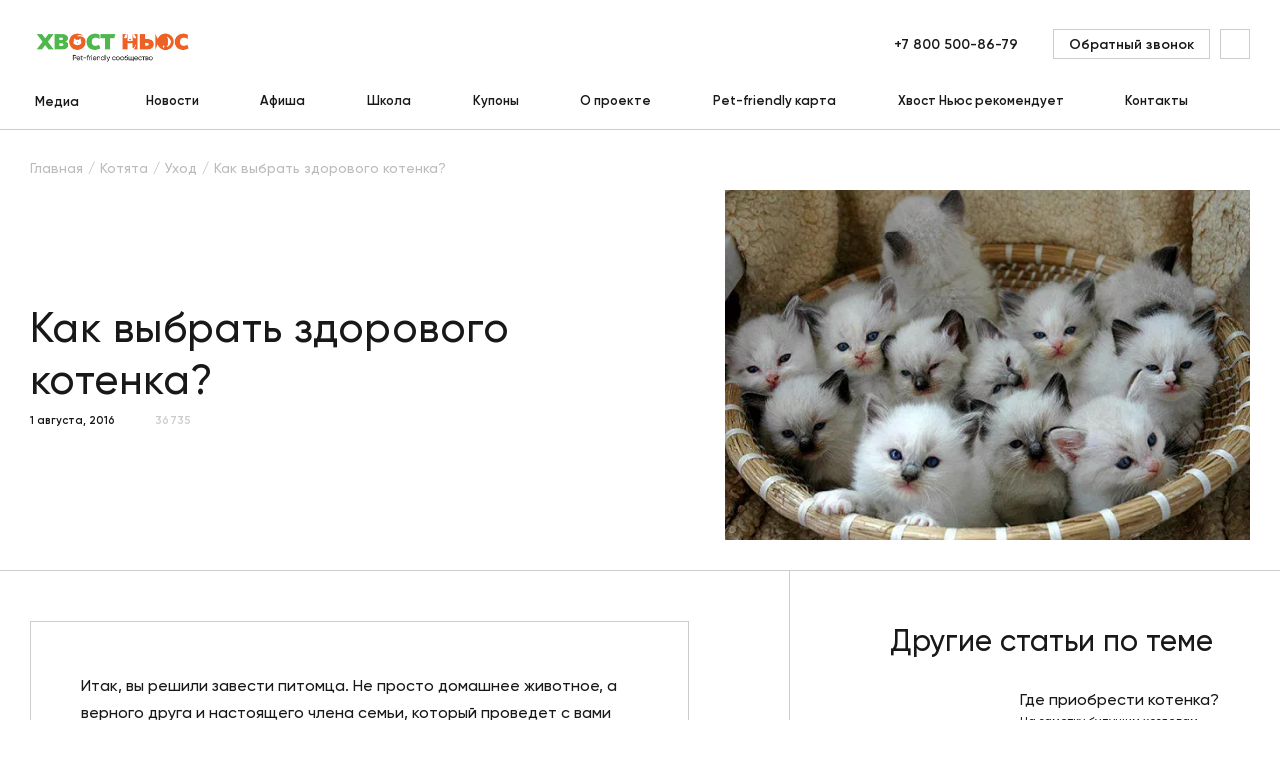

--- FILE ---
content_type: text/html; charset=UTF-8
request_url: https://hvost.news/animals/kittens-care/kak-vybrat-zdorovogo-kotenka/
body_size: 30409
content:
    <!DOCTYPE html>
<html lang="ru">
    <head>
        <meta property="og:image" content="https://hvost.news/optimpictures/images/33eaf0e69b50cd21c681c1591edcc0a3/6402cef435bb83e99f2ce6832c3e356e.jpg.webp"/>
        <meta property="vk:image" content="https://hvost.news/optimpictures/images/33eaf0e69b50cd21c681c1591edcc0a3/6402cef435bb83e99f2ce6832c3e356e.jpg.webp"/>
        <meta name="viewport"
              content="width=device-width, user-scalable=no, initial-scale=1.0, maximum-scale=1.0, minimum-scale=1.0">
                <link rel="apple-touch-icon" sizes="72x72" href="/apple-touch-icon.png">
        <link rel="icon" type="image/png" sizes="32x32" href="/favicon-32x32.png">
        <link rel="icon" type="image/png" sizes="16x16" href="/favicon-16x16.png">
        <link rel="manifest" href="/site.webmanifest">
        <link rel="mask-icon" href="/safari-pinned-tab.svg" color="#fa5f19">
        <meta name="msapplication-TileColor" content="#ffffff">
        <meta name="theme-color" content="#ffffff">
                                <title>Как выбрать здорового котенка? | Советы по выбору питомца</title>
        <link rel="preload" href="/build/Gilroy-Medium.woff2" as="font" crossorigin/>
        <link rel="preload" href="/build/Gilroy-SemiBold.woff2" as="font" crossorigin/>
        <link rel="preload" href="/build/Gilroy-Bold.woff2" as="font" crossorigin/>
                <script data-skip-moving="true">
            window.INLINE_SVG_REVISION = 1753795466;
            window.eventAppReady = document.createEvent('Event');
            window.eventAppReady.initEvent('App.Ready', true, true);
        </script>
        <meta http-equiv="Content-Type" content="text/html; charset=UTF-8" />
<meta name="robots" content="index, follow" />
<meta name="keywords" content="как выбрать здорового котенка" />
<meta name="description" content="Портал о домашних животных «Хвост Ньюс» предлагает ознакомиться со статьей о том, как выбрать здорового котенка. Информация на сайте служит для повышения культуры ухода за питомцами, знакомит с категориями зоотоваров. " />
<link rel="canonical" href="https://hvost.news/animals/kittens-care/kak-vybrat-zdorovogo-kotenka/" />
<script type="text/javascript" data-skip-moving="true">(function(w, d, n) {var cl = "bx-core";var ht = d.documentElement;var htc = ht ? ht.className : undefined;if (htc === undefined || htc.indexOf(cl) !== -1){return;}var ua = n.userAgent;if (/(iPad;)|(iPhone;)/i.test(ua)){cl += " bx-ios";}else if (/Android/i.test(ua)){cl += " bx-android";}cl += (/(ipad|iphone|android|mobile|touch)/i.test(ua) ? " bx-touch" : " bx-no-touch");cl += w.devicePixelRatio && w.devicePixelRatio >= 2? " bx-retina": " bx-no-retina";var ieVersion = -1;if (/AppleWebKit/.test(ua)){cl += " bx-chrome";}else if ((ieVersion = getIeVersion()) > 0){cl += " bx-ie bx-ie" + ieVersion;if (ieVersion > 7 && ieVersion < 10 && !isDoctype()){cl += " bx-quirks";}}else if (/Opera/.test(ua)){cl += " bx-opera";}else if (/Gecko/.test(ua)){cl += " bx-firefox";}if (/Macintosh/i.test(ua)){cl += " bx-mac";}ht.className = htc ? htc + " " + cl : cl;function isDoctype(){if (d.compatMode){return d.compatMode == "CSS1Compat";}return d.documentElement && d.documentElement.clientHeight;}function getIeVersion(){if (/Opera/i.test(ua) || /Webkit/i.test(ua) || /Firefox/i.test(ua) || /Chrome/i.test(ua)){return -1;}var rv = -1;if (!!(w.MSStream) && !(w.ActiveXObject) && ("ActiveXObject" in w)){rv = 11;}else if (!!d.documentMode && d.documentMode >= 10){rv = 10;}else if (!!d.documentMode && d.documentMode >= 9){rv = 9;}else if (d.attachEvent && !/Opera/.test(ua)){rv = 8;}if (rv == -1 || rv == 8){var re;if (n.appName == "Microsoft Internet Explorer"){re = new RegExp("MSIE ([0-9]+[\.0-9]*)");if (re.exec(ua) != null){rv = parseFloat(RegExp.$1);}}else if (n.appName == "Netscape"){rv = 11;re = new RegExp("Trident/.*rv:([0-9]+[\.0-9]*)");if (re.exec(ua) != null){rv = parseFloat(RegExp.$1);}}}return rv;}})(window, document, navigator);</script>


<link href="/bitrix/js/ui/fonts/opensans/ui.font.opensans.min.css?17537952722409" type="text/css"  rel="stylesheet" />
<link href="/bitrix/js/main/popup/dist/main.popup.bundle.min.css?175379526723420" type="text/css"  rel="stylesheet" />
<link href="/bitrix/cache/css/s1/main/page_29653b79578d08f12bc628c408432613/page_29653b79578d08f12bc628c408432613_v1.css?1753795967341" type="text/css"  rel="stylesheet" />
<link href="/bitrix/cache/css/s1/main/template_396c8e194a9c23835f231c67eacd6432/template_396c8e194a9c23835f231c67eacd6432_v1.css?1753795967103320" type="text/css"  data-template-style="true" rel="stylesheet" />







<script src="/build/article.js?d21419a0acfda5934ae2" defer data-skip-moving="true"></script>
<script src="/build/vendors~article~breed~news.js?e97730a88bccb2ab68a9" defer data-skip-moving="true"></script>
<script src="/build/vendors~aboutProject~article~articleCategory~breed~breeds~cart~catalog~contacts~contest~contestDetai~c35f3b53.js?2df1dff45b9a724d8371" defer data-skip-moving="true"></script>
<script src="/build/runtime.js?1a3ac5a8870ca4989b88" defer data-skip-moving="true"></script>
<meta property="og:title" content="Как выбрать здорового котенка?"/>
<meta property="og:url" content="https://hvost.news/animals/kittens-care/kak-vybrat-zdorovogo-kotenka/"/>
<meta property="og:type" content="article"/>
<meta property="og:site_name" content="Хвост Ньюс"/>
<meta property="og:description" content="
	 Итак, вы решили завести питомца. Не просто домашнее животное, а верного друга и настоящего члена семьи, который проведет с вами долгие счастливые годы. Как выбрать здорового котенка?
"/>



        <!-- Yandex.Metrika counter -->
<script type="text/javascript" data-skip-moving=true>
    (function(m,e,t,r,i,k,a){m[i]=m[i]||function(){(m[i].a=m[i].a||[]).push(arguments)};
        m[i].l=1*new Date();
        for (var j = 0; j < document.scripts.length; j++) {if (document.scripts[j].src === r) { return; }}
        k=e.createElement(t),a=e.getElementsByTagName(t)[0],k.async=1,k.src=r,a.parentNode.insertBefore(k,a)})
    (window, document, "script", "https://mc.yandex.ru/metrika/tag.js", "ym");

    ym(36621160, "init", {
        clickmap:true,
        trackLinks:true,
        accurateTrackBounce:true,
        webvisor:true,
        ecommerce:"dataLayer"
    });
</script>
<noscript><div><img src="https://mc.yandex.ru/watch/36621160" style="position:absolute; left:-9999px;" alt="" /></div></noscript>
<!-- /Yandex.Metrika counter -->

<!-- Google Tag Manager -->
<!-- End Google Tag Manager -->
            </head>
<body>
    <div id="panel">
            </div>
<div class="pageup">
    <svg class="i-icon">
        <use xlink:href="#icon-arrow-4"></use>
    </svg>
</div>
    <!-- Google Tag Manager (noscript) -->
        <noscript>
            <iframe src="https://www.googletagmanager.com/ns.html?id=GTM-T6CWXKX"
                          height="0" width="0" style="display:none;visibility:hidden"></iframe>
        </noscript>
    <!-- End Google Tag Manager (noscript) -->
<div class="loader animatedFast hidden" data-loader>
    <div class="loader__wrapper">
        <div class="loader__img">
            <svg viewBox="0 0 120 120" fill="none" xmlns="http://www.w3.org/2000/svg">
                <defs>
                    <linearGradient id="loader-gradient">
                        <stop stop-color="#1EC34B" stop-opacity="1" offset="0%"/>
                        <stop stop-color="#1EC34B" stop-opacity="1" offset="10%"/>
                        <stop stop-color="#1EC34B" stop-opacity="0" offset="100%"/>
                    </linearGradient>
                </defs>
                <circle opacity="0.2" cx="60" cy="60" r="50" fill="#1EC34B"/>
                <path d="M21.1758 81.675L20.5 85L20 89L28.5 98L38.5 104.166C41 105.812 49.5 108 49.5 108L61.0003 109L70 108L78.0692 105.812L83.5 103L88.5 100L90.5 98.5L91.3913 96.3294L89.9807 93.2731V90.3736V86.8472L91.3913 85.6717L95.3879 83.3207L98.9144 76.8948L101.03 71.1741L98.9144 67.0991L94.5259 62.3188L92.4884 56.7548L92.0182 50.0154L89.9807 45H88.4918L85.9841 50.0154L84.9653 57.1467L79.7148 57.6168L71.7999 60.9082L66.3927 52.4447L65.2956 53.8553L63.3364 64.0428L65.8441 70.3904V71.8794L58.1643 68.3529L47.6241 65.2183H37.0056L31.5984 68.3529L26.1912 72.8981L21.1758 81.675Z"
                      fill="white"/>
                <path d="M68.2662 74.5C64.5996 71.3333 54.3662 65 42.7662 65C29.4071 65 21.5653 77.3081 20.4141 88.2384M67.7662 70C67.7127 70.4463 67.6901 70.9506 67.7082 71.5M100.766 71.5C100.766 66.8994 94.0662 63.9 93.2662 59.5C92.2662 54 91.7685 45 89.7662 45C87.764 45 85.1074 51.2901 85.4209 57.0578M100.766 71.5C102.398 70.7186 106.635 69.3902 110.533 70.3279M100.766 71.5C100.766 72.0567 100.683 72.7583 100.513 73.5552M70.6098 62.8568C70.9892 62.4637 71.5047 62.0108 72.1457 61.5376M88.4771 57.6064C80.9776 56.6237 75.1672 59.3069 72.1457 61.5376M34.5616 85.8179C35.6025 83.8364 39.2999 80.6559 45.762 83.786M45.762 83.786C47.4015 87.1827 49.7662 88.6861 49.7662 93.5C49.7662 99.3562 41.7174 102.763 38.5015 103.72M45.762 83.786C42.7662 76.3357 45.762 72.0082 45.762 72.0082C45.762 72.0082 47.4463 77.0904 49.7662 81.116C51.7095 84.4879 54.2363 86.5819 55.2662 89.5C57.6662 96.3 55.2662 100.5 52.5015 103.5C51.4148 104.679 50.0236 105.982 48.7353 107.323M61.9112 98.7483C62.2247 98.9363 70.1578 103 72.0015 107.5M72.8824 93.5C76.5917 94.3352 83.3211 97.2292 81.0015 104M90.2088 86.8754C87.9499 87.6888 85.3086 87.8557 82.2662 87C70.8371 83.7856 67.8591 76.0799 67.7082 71.5M90.2088 86.8754C90.4989 88.4054 90.5877 91.1552 89.6074 93.5M90.2088 86.8754C96.3038 84.6807 99.6156 77.779 100.513 73.5552M86.9098 96.7107C88.2206 95.9365 89.0729 94.7785 89.6074 93.5M89.6074 93.5C90.6507 94.2414 91.6669 95.4763 91.6672 97M67.7082 71.5C66.1938 70.9438 63.2748 68.3111 63.7136 62.2299C64.2622 54.6285 66.4564 52.1208 66.4564 52.1208C66.4564 52.1208 71.0329 58.4509 72.1457 61.5376M85.8771 79.2463C86.9256 80.6105 89.3647 82.2392 90.7329 77.8415C93.176 79.9426 93.8683 77.9026 93.909 76.6199M72.8824 77.2312C72.8824 77.0571 61.8622 75.1452 56.4672 77.8415M75.3208 79.5516C74.6246 79.5516 68.7655 80.1317 62.6164 84.3085M78.7434 82.1041C76.9064 83.0323 72.6175 85.5848 70.1578 88.3693M98.2931 70.908C100.594 68.7809 106.322 64.5268 110.823 64.5268M100.513 73.5552C100.759 73.3496 102.145 73.3677 105.718 75.0848"
                      stroke="#1EC34B" stroke-width="2" stroke-linecap="round" stroke-linejoin="round"/>
                <path d="M89.8878 78.2663C89.4161 77.9261 88.8973 77.5786 88.4633 77.2955C87.9554 76.9643 87.8407 76.258 88.3236 75.8914C89.1449 75.2682 90.1893 74.8147 91.0849 74.6257C91.6697 74.5023 92.0806 75.0537 91.9454 75.6359L91.4659 77.7002C91.4043 77.9656 91.2356 78.1938 90.9999 78.3307C90.6511 78.5332 90.215 78.5022 89.8878 78.2663Z"
                      fill="#1EC34B"/>
                <path d="M83.2203 71.7716C83.5389 73.0478 83.2125 73.6293 82.4909 73.8094C81.7693 73.9895 80.9257 73.7001 80.6071 72.4239C80.2886 71.1477 80.8235 70.2182 81.5451 70.0381C82.2667 69.858 82.9017 70.4954 83.2203 71.7716Z"
                      fill="#1EC34B"/>
                <path d="M93.5441 68.6294C93.8627 69.9056 93.4085 70.487 92.6869 70.6671C91.9653 70.8472 91.2495 70.5579 90.9309 69.2817C90.6124 68.0054 90.7469 67.1279 91.4685 66.9477C92.1901 66.7676 93.2255 67.3532 93.5441 68.6294Z"
                      fill="#1EC34B"/>
                <path opacity="0.2"
                      d="M45.2656 87.9209C45.2656 89.0255 42.9748 87.9209 40.7656 87.9209C38.5565 87.9209 36.7656 88.5255 36.7656 87.4209C36.7656 86.3163 38.5565 85.4209 40.7656 85.4209C42.9748 85.4209 45.2656 86.8163 45.2656 87.9209Z"
                      fill="#1EC34B"/>
                <path opacity="0.2"
                      d="M43.4356 70.6123C44.5048 72.4641 39.595 72.8297 35.8914 74.968C32.1878 77.1063 29.7706 79.8532 28.7015 78.0014C27.6323 76.1496 29.768 72.915 33.4716 70.7767C37.1752 68.6385 42.3665 68.7605 43.4356 70.6123Z"
                      fill="#1EC34B"/>
                <circle cx="60" cy="60" r="49" stroke="#1EC34B" stroke-width="2"/>
                <circle id="loaderCircle" cx="60" cy="60" r="59" stroke="url(#loader-gradient)" stroke-width="2"/>
            </svg>

        </div>
        <div class="loader__logo">
            <img src="/local/client/src/assets/img/logo-text.png" alt="" title="">
        </div>
    </div>
</div>    <header class="h " data-header>
        <div class="container">
            <div class="h__top" data-header-top>
                <div class="h__burger" data-m-menu-btn>
                    <svg class="i-icon">
                        <use xlink:href="#icon-burger"></use>
                    </svg>
                </div>
                    <div class="h-m-menu" data-m-menu>
        <div class="h-m-menu__inner">
            <div class="h-m-menu__close" data-m-menu-btn>
                <svg class="i-icon">
                    <use xlink:href="#icon-cross"></use>
                </svg>
            </div>
            <div class="h-m-menu__content" data-m-menu-content="0">
                <div class="h-m-menu-header">
                    <div class="h-m-menu-header__wrapper">
                        <a href="/" class="h-m-menu__logo" title="Главная">
                            <img src="/local/client/src/assets/img/logo.png" width="100%" height="100%" alt="Хвост Ньюс" title="Главная">                        </a>
                    </div>
                </div>
                <div class="h-m-menu__links">
                                            <a href="javascript:void(0);" data-m-menu-content-btn="1" title="Медиа">
                                                            <span>Медиа</span>
                                <svg class="i-icon">
                                    <use xlink:href="#icon-arrow-1"></use>
                                </svg>
                                                        </a>
                                                <a href="/animals/news/" title="Новости">
                                                            Новости                                                        </a>
                                                <a href="/afisha/" title="Афиша">
                                                            Афиша                                                        </a>
                                                <a href="/school/webinar/" title="Школа">
                                                            Школа                                                        </a>
                                                <a href="/coupons/" title="Купоны">
                                                            Купоны                                                        </a>
                                                <a href="/about/" title="О проекте">
                                                            О проекте                                                        </a>
                                                <a href="/pet-friendly-karta/" title="Pet-friendly карта">
                                                            Pet-friendly карта                                                        </a>
                                                <a href="/brands/" title="Хвост Ньюс рекомендует">
                                                            Хвост Ньюс рекомендует                                                        </a>
                                                <a href="/contacts/" title="Контакты">
                                                            Контакты                                                        </a>
                                        </div>
            </div>
                            <div class="h-m-menu__content hidden" data-m-menu-content="1">
                    <div class="h-m-menu-header">
                        <div class="h-m-menu-header__wrapper" data-m-menu-content-back="0">
                            <svg class="i-icon">
                                <use xlink:href="#icon-arrow-2"></use>
                            </svg>
                            <span>Медиа</span>
                        </div>
                    </div>
                    <div class="h-m-menu__links">
                                                    <a
                                href="javascript:void(0);"
                                title="Собаки"
                            >
                                <span
                                    class="submenu-link"
                                    data-tolink="/animals/dogs/"
                                >
                                    Собаки                                </span>
                                                                    <svg class="i-icon" data-m-menu-content-btn="16">
                                        <use xlink:href="#icon-arrow-1"></use>
                                    </svg>
                                                            </a>
                                                        <a
                                href="javascript:void(0);"
                                title="Щенки"
                            >
                                <span
                                    class="submenu-link"
                                    data-tolink="/animals/puppies/"
                                >
                                    Щенки                                </span>
                                                                    <svg class="i-icon" data-m-menu-content-btn="17">
                                        <use xlink:href="#icon-arrow-1"></use>
                                    </svg>
                                                            </a>
                                                        <a
                                href="javascript:void(0);"
                                title="Кошки"
                            >
                                <span
                                    class="submenu-link"
                                    data-tolink="/animals/cats/"
                                >
                                    Кошки                                </span>
                                                                    <svg class="i-icon" data-m-menu-content-btn="18">
                                        <use xlink:href="#icon-arrow-1"></use>
                                    </svg>
                                                            </a>
                                                        <a
                                href="javascript:void(0);"
                                title="Котята"
                            >
                                <span
                                    class="submenu-link"
                                    data-tolink="/animals/kittens/"
                                >
                                    Котята                                </span>
                                                                    <svg class="i-icon" data-m-menu-content-btn="19">
                                        <use xlink:href="#icon-arrow-1"></use>
                                    </svg>
                                                            </a>
                                                        <a
                                href="javascript:void(0);"
                                title="Птицы"
                            >
                                <span
                                    class="submenu-link"
                                    data-tolink="/animals/birds/"
                                >
                                    Птицы                                </span>
                                                                    <svg class="i-icon" data-m-menu-content-btn="21">
                                        <use xlink:href="#icon-arrow-1"></use>
                                    </svg>
                                                            </a>
                                                        <a
                                href="javascript:void(0);"
                                title="Черепахи"
                            >
                                <span
                                    class="submenu-link"
                                    data-tolink="/animals/reptiles/"
                                >
                                    Черепахи                                </span>
                                                                    <svg class="i-icon" data-m-menu-content-btn="23">
                                        <use xlink:href="#icon-arrow-1"></use>
                                    </svg>
                                                            </a>
                                                        <a
                                href="javascript:void(0);"
                                title="Хорьки"
                            >
                                <span
                                    class="submenu-link"
                                    data-tolink="/animals/ferrets/"
                                >
                                    Хорьки                                </span>
                                                                    <svg class="i-icon" data-m-menu-content-btn="20">
                                        <use xlink:href="#icon-arrow-1"></use>
                                    </svg>
                                                            </a>
                                                        <a
                                href="javascript:void(0);"
                                title="Грызуны и кролики"
                            >
                                <span
                                    class="submenu-link"
                                    data-tolink="/animals/rodents/"
                                >
                                    Грызуны и кролики                                </span>
                                                                    <svg class="i-icon" data-m-menu-content-btn="40">
                                        <use xlink:href="#icon-arrow-1"></use>
                                    </svg>
                                                            </a>
                                                        <a
                                href="javascript:void(0);"
                                title="Рыбки"
                            >
                                <span
                                    class="submenu-link"
                                    data-tolink="/animals/fish/"
                                >
                                    Рыбки                                </span>
                                                                    <svg class="i-icon" data-m-menu-content-btn="22">
                                        <use xlink:href="#icon-arrow-1"></use>
                                    </svg>
                                                            </a>
                                                </div>
                </div>
                                            <div class="h-m-menu__content hidden" data-m-menu-content="16">
                    <div class="h-m-menu-header">
                        <div class="h-m-menu-header__wrapper" data-m-menu-content-back="1">
                            <svg class="i-icon">
                                <use xlink:href="#icon-arrow-2"></use>
                            </svg>
                            <span>Собаки</span>
                        </div>
                    </div>
                    <div class="h-m-menu__links">
                                                    <a href="/animals/news/" title="Новости">
                                Новости                            </a>
                                                        <a href="/animals/dogs-breeds/" title="Породы">
                                Породы                            </a>
                                                        <a href="/animals/dogs-care/" title="Уход">
                                Уход                            </a>
                                                        <a href="/animals/dogs-feeding/" title="Кормление">
                                Кормление                            </a>
                                                        <a href="/animals/dogs-raising/" title="Воспитание">
                                Воспитание                            </a>
                                                        <a href="/animals/dogs-training/" title="Дрессировка">
                                Дрессировка                            </a>
                                                        <a href="/animals/dogs-games/" title="Игры">
                                Игры                            </a>
                                                        <a href="/animals/dogs-health/" title="Здоровье">
                                Здоровье                            </a>
                                                        <a href="/animals/dogs-transporting/" title="Перевозка">
                                Перевозка                            </a>
                                                        <a href="/animals/dogs-puppies/" title="Мой щенок">
                                Мой щенок                            </a>
                                                </div>
                </div>
                            <div class="h-m-menu__content hidden" data-m-menu-content="17">
                    <div class="h-m-menu-header">
                        <div class="h-m-menu-header__wrapper" data-m-menu-content-back="1">
                            <svg class="i-icon">
                                <use xlink:href="#icon-arrow-2"></use>
                            </svg>
                            <span>Щенки</span>
                        </div>
                    </div>
                    <div class="h-m-menu__links">
                                                    <a href="/animals/puppies-feeding/" title="Кормление">
                                Кормление                            </a>
                                                        <a href="/animals/puppies-care/" title="Уход">
                                Уход                            </a>
                                                        <a href="/animals/puppies-raising/" title="Воспитание">
                                Воспитание                            </a>
                                                        <a href="/animals/puppies-breeds/" title="Породы">
                                Породы                            </a>
                                                </div>
                </div>
                            <div class="h-m-menu__content hidden" data-m-menu-content="18">
                    <div class="h-m-menu-header">
                        <div class="h-m-menu-header__wrapper" data-m-menu-content-back="1">
                            <svg class="i-icon">
                                <use xlink:href="#icon-arrow-2"></use>
                            </svg>
                            <span>Кошки</span>
                        </div>
                    </div>
                    <div class="h-m-menu__links">
                                                    <a href="/animals/news/" title="Новости">
                                Новости                            </a>
                                                        <a href="/animals/cats-breeds/" title="Породы">
                                Породы                            </a>
                                                        <a href="/animals/cats-care/" title="Уход">
                                Уход                            </a>
                                                        <a href="/animals/cats-feeding/" title="Кормление">
                                Кормление                            </a>
                                                        <a href="/animals/cats-raising/" title="Воспитание">
                                Воспитание                            </a>
                                                        <a href="/animals/cats-games/" title="Игры">
                                Игры                            </a>
                                                        <a href="/animals/cats-health/" title="Здоровье">
                                Здоровье                            </a>
                                                        <a href="/animals/cats-transporting/" title="Перевозка">
                                Перевозка                            </a>
                                                        <a href="/animals/cats-kittens/" title="Мой котенок">
                                Мой котенок                            </a>
                                                </div>
                </div>
                            <div class="h-m-menu__content hidden" data-m-menu-content="19">
                    <div class="h-m-menu-header">
                        <div class="h-m-menu-header__wrapper" data-m-menu-content-back="1">
                            <svg class="i-icon">
                                <use xlink:href="#icon-arrow-2"></use>
                            </svg>
                            <span>Котята</span>
                        </div>
                    </div>
                    <div class="h-m-menu__links">
                                                    <a href="/animals/kittens-feeding/" title="Кормление">
                                Кормление                            </a>
                                                        <a href="/animals/kittens-care/" title="Уход">
                                Уход                            </a>
                                                </div>
                </div>
                            <div class="h-m-menu__content hidden" data-m-menu-content="21">
                    <div class="h-m-menu-header">
                        <div class="h-m-menu-header__wrapper" data-m-menu-content-back="1">
                            <svg class="i-icon">
                                <use xlink:href="#icon-arrow-2"></use>
                            </svg>
                            <span>Птицы</span>
                        </div>
                    </div>
                    <div class="h-m-menu__links">
                                                    <a href="/animals/news/" title="Новости">
                                Новости                            </a>
                                                        <a href="/animals/birds-health/" title="Здоровье">
                                Здоровье                            </a>
                                                        <a href="/animals/birds-care/" title="Уход">
                                Уход                            </a>
                                                        <a href="/animals/birds-feeding/" title="Кормление">
                                Кормление                            </a>
                                                        <a href="/animals/birds-breeds/" title="Породы">
                                Породы                            </a>
                                                </div>
                </div>
                            <div class="h-m-menu__content hidden" data-m-menu-content="23">
                    <div class="h-m-menu-header">
                        <div class="h-m-menu-header__wrapper" data-m-menu-content-back="1">
                            <svg class="i-icon">
                                <use xlink:href="#icon-arrow-2"></use>
                            </svg>
                            <span>Черепахи</span>
                        </div>
                    </div>
                    <div class="h-m-menu__links">
                                                    <a href="/animals/reptiles-care/" title="Уход">
                                Уход                            </a>
                                                        <a href="/animals/reptiles-feeding/" title="Кормление">
                                Кормление                            </a>
                                                        <a href="/animals/reptiles-health/" title="Здоровье">
                                Здоровье                            </a>
                                                        <a href="/animals/reptiles-terrariums/" title="Террариумы и оборудование">
                                Террариумы и оборудование                            </a>
                                                        <a href="/animals/reptiles-breeds/" title="Породы">
                                Породы                            </a>
                                                </div>
                </div>
                            <div class="h-m-menu__content hidden" data-m-menu-content="20">
                    <div class="h-m-menu-header">
                        <div class="h-m-menu-header__wrapper" data-m-menu-content-back="1">
                            <svg class="i-icon">
                                <use xlink:href="#icon-arrow-2"></use>
                            </svg>
                            <span>Хорьки</span>
                        </div>
                    </div>
                    <div class="h-m-menu__links">
                                                    <a href="/animals/ferrets-care/" title="Уход">
                                Уход                            </a>
                                                        <a href="/animals/ferrets-feeding/" title="Кормление">
                                Кормление                            </a>
                                                        <a href="/animals/ferrets-health/" title="Здоровье">
                                Здоровье                            </a>
                                                        <a href="/animals/ferrets-raising/" title="Воспитание">
                                Воспитание                            </a>
                                                </div>
                </div>
                            <div class="h-m-menu__content hidden" data-m-menu-content="40">
                    <div class="h-m-menu-header">
                        <div class="h-m-menu-header__wrapper" data-m-menu-content-back="1">
                            <svg class="i-icon">
                                <use xlink:href="#icon-arrow-2"></use>
                            </svg>
                            <span>Грызуны и кролики</span>
                        </div>
                    </div>
                    <div class="h-m-menu__links">
                                                    <a href="/animals/news/" title="Новости">
                                Новости                            </a>
                                                        <a href="/animals/rodents-care/" title="Уход">
                                Уход                            </a>
                                                        <a href="/animals/rodents-feeding/" title="Кормление">
                                Кормление                            </a>
                                                        <a href="/animals/rodents-health/" title="Здоровье">
                                Здоровье                            </a>
                                                        <a href="/animals/rodents-breeds/" title="Породы">
                                Породы                            </a>
                                                </div>
                </div>
                            <div class="h-m-menu__content hidden" data-m-menu-content="22">
                    <div class="h-m-menu-header">
                        <div class="h-m-menu-header__wrapper" data-m-menu-content-back="1">
                            <svg class="i-icon">
                                <use xlink:href="#icon-arrow-2"></use>
                            </svg>
                            <span>Рыбки</span>
                        </div>
                    </div>
                    <div class="h-m-menu__links">
                                                    <a href="/animals/news/" title="Новости">
                                Новости                            </a>
                                                        <a href="/animals/fish-care/" title="Уход">
                                Уход                            </a>
                                                        <a href="/animals/fish-feeding/" title="Кормление">
                                Кормление                            </a>
                                                        <a href="/animals/fish-health/" title="Здоровье">
                                Здоровье                            </a>
                                                        <a href="/animals/fish-aquariums/" title="Аквариумы и оборудование">
                                Аквариумы и оборудование                            </a>
                                                </div>
                </div>
                        <div class="h-m-menu__bottom">
                <a href="javascript:void(0)" class="btn btn--o-transparent" title="" data-modal="ajax"
                   data-src="/local/include/modals/callback.php">
                    <span>Обратный звонок</span>
                </a>
            </div>
        </div>
    </div>
                    <div class="h__m-search-btn" data-m-search-btn>
                    <svg class="i-icon">
                        <use xlink:href="#icon-search"></use>
                    </svg>
                </div>
                <div class="h-m-search" data-m-search>
                    <div class="h-m-search__header">
                        <a href="/" class="h-m-search__logo" title="Главная">
                            <img src="/local/client/src/assets/img/logo.png" alt="Хвост Ньюс" title="Главная">
                        </a>
                        <div class="h-m-search__close" data-m-search-btn>
                            <svg class="i-icon">
                                <use xlink:href="#icon-cross"></use>
                            </svg>
                        </div>
                    </div>
                    <div class="h-m-search__body">
                        <div class="h-m-search__wrapper">
                            <a href="/" class="h-m-search__desktop-logo" title="Главная">
                                <img src="/local/client/src/assets/img/logo.png" alt="Хвост Ньюс" title="Главная">
                            </a>
                            <form action="/search/" class="b-form">
                                <div class="b-form__item">
                                    <input name="q" type="text" value="" maxlength="100" autocomplete="off"
                                           placeholder="Поиск">
                                    <button type="submit" class="h-m-search__icon">
                                        <svg class="i-icon">
                                            <use xlink:href="#icon-search"></use>
                                        </svg>
                                    </button>
                                </div>
                                <button type="submit" class="h-m-search__btn btn btn--orange">Найти</button>
                            </form>
                            <img src="/local/client/src/assets/img/pet.svg" class="h-m-search__img" alt="" title="">
                        </div>
                    </div>
                </div>
                <div class="h__logo">
                    <a href="/" title="Главная">
                        <img src="/local/client/src/assets/img/logo.png" width="100%" height="100%" alt="Хвост Ньюс" title="Главная">                    </a>
                </div>
                <div class="h-search" data-m-search-btn>
                    <a href="#" class="h-search__btn" title="">
                        <svg class="i-icon">
                            <use xlink:href="#icon-search"></use>
                        </svg>
                    </a>
                </div>
                <div class="h__right">
                    <div class="h__tel">
    <a title="+7 800 500-86-79
" href="tel:78005008679" class="link">
        +7 800 500-86-79
    </a>
</div>                    <a href="javascript:void(0)" class="h__callback btn btn--o-transparent"
                       title="Обратный звонок"
                       data-modal="ajax" data-src="/local/include/modals/callback.php">
                        <span>Обратный звонок</span>
                    </a>
                    <!--'start_frame_cache_block_header_lk'-->                        <a href="javascript:void(0)" class="h__auth" title="" data-modal="ajax"
                           data-open-auth 
                           data-src="/local/include/modals/auth.php">
                            <svg class="i-icon">
                                <use xlink:href="#icon-user"></use>
                            </svg>
                        </a>
                        <!--'end_frame_cache_block_header_lk'--><!--'start_frame_cache_block_mobile_header_lk'-->                        <a href="javascript:void(0)" class="h__m-profile" title="" data-modal="ajax"
                           data-src="/local/include/modals/auth.php">
                            <svg class="i-icon">
                                <use xlink:href="#icon-user"></use>
                            </svg>
                        </a>
                        <!--'end_frame_cache_block_mobile_header_lk'--><!--'start_frame_cache_block_basket_count'--><!--'end_frame_cache_block_basket_count'-->                </div>
            </div>
                <div class="h__bottom">
        <div class="h-menu">
                            <div class="main h-menu__item h-menu__item--sub"
                     id="bx_1701469547_38141">
                    <a href="/news/" class="main h-menu__link" title="Медиа">
                        Медиа                    </a>
                                            <div class="h-menu-sub" data-hover-link>
                            <div class="h-menu-sub__inner">
                                <div class="h-menu-sub__col">
                                                                            <div class="h-menu__item h-menu__item--sub">
                                            <a href="/animals/dogs/"
                                               title="Собаки" class="sub-link">
                                                Собаки                                                                                                    <svg class="i-icon">
                                                        <use xlink:href="#icon-arrow-3"></use>
                                                    </svg>
                                                                                            </a>
                                                                                            <div class="h-menu-sub h-menu-sub__right" data-hover-link="">
                                                    <div class="h-menu-sub__inner">
                                                        <div class="h-menu-sub__col">
                                                                                                                            <div class="h-menu__item h-menu__item--sub">
                                                                    <a href="/animals/news/" title="Новости" class="sub-link">
                                                                        Новости                                                                    </a>
                                                                </div>
                                                                                                                            <div class="h-menu__item h-menu__item--sub">
                                                                    <a href="/animals/dogs-breeds/" title="Породы" class="sub-link">
                                                                        Породы                                                                    </a>
                                                                </div>
                                                                                                                            <div class="h-menu__item h-menu__item--sub">
                                                                    <a href="/animals/dogs-care/" title="Уход" class="sub-link">
                                                                        Уход                                                                    </a>
                                                                </div>
                                                                                                                            <div class="h-menu__item h-menu__item--sub">
                                                                    <a href="/animals/dogs-feeding/" title="Кормление" class="sub-link">
                                                                        Кормление                                                                    </a>
                                                                </div>
                                                                                                                            <div class="h-menu__item h-menu__item--sub">
                                                                    <a href="/animals/dogs-raising/" title="Воспитание" class="sub-link">
                                                                        Воспитание                                                                    </a>
                                                                </div>
                                                                                                                            <div class="h-menu__item h-menu__item--sub">
                                                                    <a href="/animals/dogs-training/" title="Дрессировка" class="sub-link">
                                                                        Дрессировка                                                                    </a>
                                                                </div>
                                                                                                                            <div class="h-menu__item h-menu__item--sub">
                                                                    <a href="/animals/dogs-games/" title="Игры" class="sub-link">
                                                                        Игры                                                                    </a>
                                                                </div>
                                                                                                                            <div class="h-menu__item h-menu__item--sub">
                                                                    <a href="/animals/dogs-health/" title="Здоровье" class="sub-link">
                                                                        Здоровье                                                                    </a>
                                                                </div>
                                                                                                                            <div class="h-menu__item h-menu__item--sub">
                                                                    <a href="/animals/dogs-transporting/" title="Перевозка" class="sub-link">
                                                                        Перевозка                                                                    </a>
                                                                </div>
                                                                                                                            <div class="h-menu__item h-menu__item--sub">
                                                                    <a href="/animals/dogs-puppies/" title="Мой щенок" class="sub-link">
                                                                        Мой щенок                                                                    </a>
                                                                </div>
                                                                                                                    </div>
                                                    </div>
                                                </div>
                                                                                    </div>
                                                                            <div class="h-menu__item h-menu__item--sub">
                                            <a href="/animals/puppies/"
                                               title="Щенки" class="sub-link">
                                                Щенки                                                                                                    <svg class="i-icon">
                                                        <use xlink:href="#icon-arrow-3"></use>
                                                    </svg>
                                                                                            </a>
                                                                                            <div class="h-menu-sub h-menu-sub__right" data-hover-link="">
                                                    <div class="h-menu-sub__inner">
                                                        <div class="h-menu-sub__col">
                                                                                                                            <div class="h-menu__item h-menu__item--sub">
                                                                    <a href="/animals/puppies-feeding/" title="Кормление" class="sub-link">
                                                                        Кормление                                                                    </a>
                                                                </div>
                                                                                                                            <div class="h-menu__item h-menu__item--sub">
                                                                    <a href="/animals/puppies-care/" title="Уход" class="sub-link">
                                                                        Уход                                                                    </a>
                                                                </div>
                                                                                                                            <div class="h-menu__item h-menu__item--sub">
                                                                    <a href="/animals/puppies-raising/" title="Воспитание" class="sub-link">
                                                                        Воспитание                                                                    </a>
                                                                </div>
                                                                                                                            <div class="h-menu__item h-menu__item--sub">
                                                                    <a href="/animals/puppies-breeds/" title="Породы" class="sub-link">
                                                                        Породы                                                                    </a>
                                                                </div>
                                                                                                                    </div>
                                                    </div>
                                                </div>
                                                                                    </div>
                                                                            <div class="h-menu__item h-menu__item--sub">
                                            <a href="/animals/cats/"
                                               title="Кошки" class="sub-link">
                                                Кошки                                                                                                    <svg class="i-icon">
                                                        <use xlink:href="#icon-arrow-3"></use>
                                                    </svg>
                                                                                            </a>
                                                                                            <div class="h-menu-sub h-menu-sub__right" data-hover-link="">
                                                    <div class="h-menu-sub__inner">
                                                        <div class="h-menu-sub__col">
                                                                                                                            <div class="h-menu__item h-menu__item--sub">
                                                                    <a href="/animals/news/" title="Новости" class="sub-link">
                                                                        Новости                                                                    </a>
                                                                </div>
                                                                                                                            <div class="h-menu__item h-menu__item--sub">
                                                                    <a href="/animals/cats-breeds/" title="Породы" class="sub-link">
                                                                        Породы                                                                    </a>
                                                                </div>
                                                                                                                            <div class="h-menu__item h-menu__item--sub">
                                                                    <a href="/animals/cats-care/" title="Уход" class="sub-link">
                                                                        Уход                                                                    </a>
                                                                </div>
                                                                                                                            <div class="h-menu__item h-menu__item--sub">
                                                                    <a href="/animals/cats-feeding/" title="Кормление" class="sub-link">
                                                                        Кормление                                                                    </a>
                                                                </div>
                                                                                                                            <div class="h-menu__item h-menu__item--sub">
                                                                    <a href="/animals/cats-raising/" title="Воспитание" class="sub-link">
                                                                        Воспитание                                                                    </a>
                                                                </div>
                                                                                                                            <div class="h-menu__item h-menu__item--sub">
                                                                    <a href="/animals/cats-games/" title="Игры" class="sub-link">
                                                                        Игры                                                                    </a>
                                                                </div>
                                                                                                                            <div class="h-menu__item h-menu__item--sub">
                                                                    <a href="/animals/cats-health/" title="Здоровье" class="sub-link">
                                                                        Здоровье                                                                    </a>
                                                                </div>
                                                                                                                            <div class="h-menu__item h-menu__item--sub">
                                                                    <a href="/animals/cats-transporting/" title="Перевозка" class="sub-link">
                                                                        Перевозка                                                                    </a>
                                                                </div>
                                                                                                                            <div class="h-menu__item h-menu__item--sub">
                                                                    <a href="/animals/cats-kittens/" title="Мой котенок" class="sub-link">
                                                                        Мой котенок                                                                    </a>
                                                                </div>
                                                                                                                    </div>
                                                    </div>
                                                </div>
                                                                                    </div>
                                                                            <div class="h-menu__item h-menu__item--sub">
                                            <a href="/animals/kittens/"
                                               title="Котята" class="sub-link">
                                                Котята                                                                                                    <svg class="i-icon">
                                                        <use xlink:href="#icon-arrow-3"></use>
                                                    </svg>
                                                                                            </a>
                                                                                            <div class="h-menu-sub h-menu-sub__right" data-hover-link="">
                                                    <div class="h-menu-sub__inner">
                                                        <div class="h-menu-sub__col">
                                                                                                                            <div class="h-menu__item h-menu__item--sub">
                                                                    <a href="/animals/kittens-feeding/" title="Кормление" class="sub-link">
                                                                        Кормление                                                                    </a>
                                                                </div>
                                                                                                                            <div class="h-menu__item h-menu__item--sub">
                                                                    <a href="/animals/kittens-care/" title="Уход" class="sub-link">
                                                                        Уход                                                                    </a>
                                                                </div>
                                                                                                                    </div>
                                                    </div>
                                                </div>
                                                                                    </div>
                                                                            <div class="h-menu__item h-menu__item--sub">
                                            <a href="/animals/birds/"
                                               title="Птицы" class="sub-link">
                                                Птицы                                                                                                    <svg class="i-icon">
                                                        <use xlink:href="#icon-arrow-3"></use>
                                                    </svg>
                                                                                            </a>
                                                                                            <div class="h-menu-sub h-menu-sub__right" data-hover-link="">
                                                    <div class="h-menu-sub__inner">
                                                        <div class="h-menu-sub__col">
                                                                                                                            <div class="h-menu__item h-menu__item--sub">
                                                                    <a href="/animals/news/" title="Новости" class="sub-link">
                                                                        Новости                                                                    </a>
                                                                </div>
                                                                                                                            <div class="h-menu__item h-menu__item--sub">
                                                                    <a href="/animals/birds-health/" title="Здоровье" class="sub-link">
                                                                        Здоровье                                                                    </a>
                                                                </div>
                                                                                                                            <div class="h-menu__item h-menu__item--sub">
                                                                    <a href="/animals/birds-care/" title="Уход" class="sub-link">
                                                                        Уход                                                                    </a>
                                                                </div>
                                                                                                                            <div class="h-menu__item h-menu__item--sub">
                                                                    <a href="/animals/birds-feeding/" title="Кормление" class="sub-link">
                                                                        Кормление                                                                    </a>
                                                                </div>
                                                                                                                            <div class="h-menu__item h-menu__item--sub">
                                                                    <a href="/animals/birds-breeds/" title="Породы" class="sub-link">
                                                                        Породы                                                                    </a>
                                                                </div>
                                                                                                                    </div>
                                                    </div>
                                                </div>
                                                                                    </div>
                                                                            <div class="h-menu__item h-menu__item--sub">
                                            <a href="/animals/reptiles/"
                                               title="Черепахи" class="sub-link">
                                                Черепахи                                                                                                    <svg class="i-icon">
                                                        <use xlink:href="#icon-arrow-3"></use>
                                                    </svg>
                                                                                            </a>
                                                                                            <div class="h-menu-sub h-menu-sub__right" data-hover-link="">
                                                    <div class="h-menu-sub__inner">
                                                        <div class="h-menu-sub__col">
                                                                                                                            <div class="h-menu__item h-menu__item--sub">
                                                                    <a href="/animals/reptiles-care/" title="Уход" class="sub-link">
                                                                        Уход                                                                    </a>
                                                                </div>
                                                                                                                            <div class="h-menu__item h-menu__item--sub">
                                                                    <a href="/animals/reptiles-feeding/" title="Кормление" class="sub-link">
                                                                        Кормление                                                                    </a>
                                                                </div>
                                                                                                                            <div class="h-menu__item h-menu__item--sub">
                                                                    <a href="/animals/reptiles-health/" title="Здоровье" class="sub-link">
                                                                        Здоровье                                                                    </a>
                                                                </div>
                                                                                                                            <div class="h-menu__item h-menu__item--sub">
                                                                    <a href="/animals/reptiles-terrariums/" title="Террариумы и оборудование" class="sub-link">
                                                                        Террариумы и оборудование                                                                    </a>
                                                                </div>
                                                                                                                            <div class="h-menu__item h-menu__item--sub">
                                                                    <a href="/animals/reptiles-breeds/" title="Породы" class="sub-link">
                                                                        Породы                                                                    </a>
                                                                </div>
                                                                                                                    </div>
                                                    </div>
                                                </div>
                                                                                    </div>
                                                                            <div class="h-menu__item h-menu__item--sub">
                                            <a href="/animals/ferrets/"
                                               title="Хорьки" class="sub-link">
                                                Хорьки                                                                                                    <svg class="i-icon">
                                                        <use xlink:href="#icon-arrow-3"></use>
                                                    </svg>
                                                                                            </a>
                                                                                            <div class="h-menu-sub h-menu-sub__right" data-hover-link="">
                                                    <div class="h-menu-sub__inner">
                                                        <div class="h-menu-sub__col">
                                                                                                                            <div class="h-menu__item h-menu__item--sub">
                                                                    <a href="/animals/ferrets-care/" title="Уход" class="sub-link">
                                                                        Уход                                                                    </a>
                                                                </div>
                                                                                                                            <div class="h-menu__item h-menu__item--sub">
                                                                    <a href="/animals/ferrets-feeding/" title="Кормление" class="sub-link">
                                                                        Кормление                                                                    </a>
                                                                </div>
                                                                                                                            <div class="h-menu__item h-menu__item--sub">
                                                                    <a href="/animals/ferrets-health/" title="Здоровье" class="sub-link">
                                                                        Здоровье                                                                    </a>
                                                                </div>
                                                                                                                            <div class="h-menu__item h-menu__item--sub">
                                                                    <a href="/animals/ferrets-raising/" title="Воспитание" class="sub-link">
                                                                        Воспитание                                                                    </a>
                                                                </div>
                                                                                                                    </div>
                                                    </div>
                                                </div>
                                                                                    </div>
                                                                            <div class="h-menu__item h-menu__item--sub">
                                            <a href="/animals/rodents/"
                                               title="Грызуны и кролики" class="sub-link">
                                                Грызуны и кролики                                                                                                    <svg class="i-icon">
                                                        <use xlink:href="#icon-arrow-3"></use>
                                                    </svg>
                                                                                            </a>
                                                                                            <div class="h-menu-sub h-menu-sub__right" data-hover-link="">
                                                    <div class="h-menu-sub__inner">
                                                        <div class="h-menu-sub__col">
                                                                                                                            <div class="h-menu__item h-menu__item--sub">
                                                                    <a href="/animals/news/" title="Новости" class="sub-link">
                                                                        Новости                                                                    </a>
                                                                </div>
                                                                                                                            <div class="h-menu__item h-menu__item--sub">
                                                                    <a href="/animals/rodents-care/" title="Уход" class="sub-link">
                                                                        Уход                                                                    </a>
                                                                </div>
                                                                                                                            <div class="h-menu__item h-menu__item--sub">
                                                                    <a href="/animals/rodents-feeding/" title="Кормление" class="sub-link">
                                                                        Кормление                                                                    </a>
                                                                </div>
                                                                                                                            <div class="h-menu__item h-menu__item--sub">
                                                                    <a href="/animals/rodents-health/" title="Здоровье" class="sub-link">
                                                                        Здоровье                                                                    </a>
                                                                </div>
                                                                                                                            <div class="h-menu__item h-menu__item--sub">
                                                                    <a href="/animals/rodents-breeds/" title="Породы" class="sub-link">
                                                                        Породы                                                                    </a>
                                                                </div>
                                                                                                                    </div>
                                                    </div>
                                                </div>
                                                                                    </div>
                                                                            <div class="h-menu__item h-menu__item--sub">
                                            <a href="/animals/fish/"
                                               title="Рыбки" class="sub-link">
                                                Рыбки                                                                                                    <svg class="i-icon">
                                                        <use xlink:href="#icon-arrow-3"></use>
                                                    </svg>
                                                                                            </a>
                                                                                            <div class="h-menu-sub h-menu-sub__right" data-hover-link="">
                                                    <div class="h-menu-sub__inner">
                                                        <div class="h-menu-sub__col">
                                                                                                                            <div class="h-menu__item h-menu__item--sub">
                                                                    <a href="/animals/news/" title="Новости" class="sub-link">
                                                                        Новости                                                                    </a>
                                                                </div>
                                                                                                                            <div class="h-menu__item h-menu__item--sub">
                                                                    <a href="/animals/fish-care/" title="Уход" class="sub-link">
                                                                        Уход                                                                    </a>
                                                                </div>
                                                                                                                            <div class="h-menu__item h-menu__item--sub">
                                                                    <a href="/animals/fish-feeding/" title="Кормление" class="sub-link">
                                                                        Кормление                                                                    </a>
                                                                </div>
                                                                                                                            <div class="h-menu__item h-menu__item--sub">
                                                                    <a href="/animals/fish-health/" title="Здоровье" class="sub-link">
                                                                        Здоровье                                                                    </a>
                                                                </div>
                                                                                                                            <div class="h-menu__item h-menu__item--sub">
                                                                    <a href="/animals/fish-aquariums/" title="Аквариумы и оборудование" class="sub-link">
                                                                        Аквариумы и оборудование                                                                    </a>
                                                                </div>
                                                                                                                    </div>
                                                    </div>
                                                </div>
                                                                                    </div>
                                                                    </div>
                            </div>
                        </div>
                                        </div>
                                <div class="main h-menu__item"
                     id="bx_1701469547_47538">
                    <a href="/animals/news/" class="main h-menu__link" title="Новости">
                        Новости                    </a>
                                    </div>
                                <div class="main h-menu__item"
                     id="bx_1701469547_38142">
                    <a href="/afisha/" class="main h-menu__link" title="Афиша">
                        Афиша                    </a>
                                    </div>
                                <div class="main h-menu__item"
                     id="bx_1701469547_38143">
                    <a href="/school/webinar/" class="main h-menu__link" title="Школа">
                        Школа                    </a>
                                    </div>
                                <div class="main h-menu__item"
                     id="bx_1701469547_38144">
                    <a href="/coupons/" class="main h-menu__link" title="Купоны">
                        Купоны                    </a>
                                    </div>
                                <div class="main h-menu__item"
                     id="bx_1701469547_38145">
                    <a href="/about/" class="main h-menu__link" title="О проекте">
                        О проекте                    </a>
                                    </div>
                                <div class="main h-menu__item"
                     id="bx_1701469547_38146">
                    <a href="/pet-friendly-karta/" class="main h-menu__link" title="Pet-friendly карта">
                        Pet-friendly карта                    </a>
                                    </div>
                                <div class="main h-menu__item"
                     id="bx_1701469547_38148">
                    <a href="/brands/" class="main h-menu__link" title="Хвост Ньюс рекомендует">
                        Хвост Ньюс рекомендует                    </a>
                                    </div>
                                <div class="main h-menu__item"
                     id="bx_1701469547_38149">
                    <a href="/contacts/" class="main h-menu__link" title="Контакты">
                        Контакты                    </a>
                                    </div>
                        </div>
    </div>
            </div>
    </header>
<main class="main">


<section class="article">
    <div class="a-head">
        <div class="container">
            <div class="breadcrumbs" itemscope itemtype="https://schema.org/BreadcrumbList"><span itemprop="itemListElement" itemscope
      itemtype="https://schema.org/ListItem">
      <a itemprop="item" class = "breadcrumbs__item" href="https://hvost.news/" title="Главная">
      <span itemprop="name">Главная</span></a>
      <meta itemprop="position" content="0" /></span><div class="breadcrumbs__divider">/</div><span itemprop="itemListElement" itemscope
      itemtype="https://schema.org/ListItem">
      <a itemprop="item" class = "breadcrumbs__item" href="https://hvost.news/animals/kittens/" title="Котята">
      <span itemprop="name">Котята</span></a>
      <meta itemprop="position" content="1" /></span><div class="breadcrumbs__divider">/</div><span itemprop="itemListElement" itemscope
      itemtype="https://schema.org/ListItem">
      <a itemprop="item" class = "breadcrumbs__item" href="https://hvost.news/animals/kittens-care/" title="Уход">
      <span itemprop="name">Уход</span></a>
      <meta itemprop="position" content="2" /></span><div class="breadcrumbs__divider">/</div>
			<span itemprop="itemListElement" itemscope
      itemtype="https://schema.org/ListItem"><link href="https://hvost.news/animals/kittens-care/kak-vybrat-zdorovogo-kotenka/" itemprop="item" title="Как выбрать здорового котенка?" class="bx-breadcrumb-item"><span itemprop="name">Как выбрать здорового котенка?</span><meta itemprop="position" content="3" /></span></div>        <script type="application/ld+json">{"@context":"https://schema.org","@type":"Article","author":{"@type":"Person","name":null,"url":null},"url":"https://hvost.news/animals/kittens-care/kak-vybrat-zdorovogo-kotenka/","datePublished":"2016-08-01","headline":"Как выбрать здорового котенка?","image":["https://hvost.news/optimpictures/images/33eaf0e69b50cd21c681c1591edcc0a3/6402cef435bb83e99f2ce6832c3e356e.jpg.webp","https://hvost.news/upload/medialibrary/c70/c70c0e793297ae0bef80fb57773ccbf2.jpg","https://hvost.news/upload/medialibrary/d6b/d6bd88b72196fbd68097067427a6d183.jpg"],"text":"\r\n\t Итак, вы решили завести питомца. Не просто домашнее животное, а верного друга и настоящего члена семьи, который проведет с вами долгие счастливые годы. Как выбрать здорового котенка?\r\n\r\n\t Для многих ключевой характеристикой является порода, для других – пол и окрас, а кто-то выбирает по велению сердца. Как бы то ни было, важнейшей составляющей остается здоровье, ведь именно на нем строится счастливая, активная и полноценная жизнь малыша. Но как определить, здоров ли котенок?\r\n\r\n\r\n\tОцениваем заводчика, родителей и условия содержания.\r\n\r\n\r\n\t Если вы приняли решение завести породистого питомца, подойдите ответственно к выбору породы и питомника, в котором будете его приобретать. Изучите дополнительную информацию, посетите пару выставок, почитайте тематические форумы, побеседуйте с владельцами кошек и заводчиком. Они всегда подробно расскажут об особенностях питомцев. Приобретать приобретать «породистого» котенка с рук не стоит. Так вы никогда не сможете быть уверены, что «мейн-кун» действительно вырастет, а норвежская лесная внезапно не превратится в короткошерстную. Однако внешние особенности – это не вся беда.\r\n\r\n\r\n\t Многим кошкам свойственны наследственные заболевания, что должным образом учитывается при профессиональной селекции. Ответственные заводчики уделяют огромное внимание генетическим линиям и исключают из цепочки разведения животных с отклонениями от нормы, чтобы максимально снизить или же вовсе исключить риск развития заболеваний. Приобретая котенка у такого заводчика, вы сможете ознакомиться с родословными его предков (причем в нескольких поколениях), в то время как бабушка с птичьего рынка, предлагающая «чистокровного британца», такую возможность не предоставит.\r\n\r\n\r\n\t Придя знакомиться с питомцем, оцените условия, в которых он содержится. В помещении должно быть просторно, светло, сухо и тепло. Заботливый заводчик поддерживает лежанки и лотки котят в чистом состоянии, заботится о том, чтобы был доступ к чистой воде, приобретает игрушки и когтеточки. Спросите, какой корм он дает, узнайте о режиме питания и об особенностях ухода. Эта информация не только поможет лучше оценить ситуацию, но и без сомнения пригодится в будущем.\r\n\r\n\r\n\t Поговорив с заводчиком, познакомьтесь с родителями малыша. Большая удача, если у вас будет возможность увидеть сразу и кота, и кошку. Кормящие животные, конечно, не всегда выглядят блестяще, но папа должен продемонстрировать все внешние достоинства породы.\r\n\r\n\r\n \r\n\r\n\r\n\tПроводим осмотр\r\n\r\n\r\n\t И вот настал наиболее ответственный момент: вам представляют котенка. Попросите у заводчика разрешение взять малыша и внимательно осмотрите его. Конечно, даже опытный ветеринарный врач только лишь по внешнему осмотру не сможет сказать, что животное абсолютно здорово, но оценить общее состояние вы сможете.\r\n\r\n\r\n\t У здорового питомца чистые, ясные глаза, ушки без выделений и налета, чистенькая и немного влажная мочка носа, без каких-либо выделений. Его шубка мягкая и блестящая, без колтунов и залысин, а на коже нет покраснений, язвочек и расчесов. Они, как правило, свидетельствуют о кожных и аллергических заболеваниях или о наличии паразитов. Если вы заметили черные «крошки» между шерстинками, будьте уверены, что котенок заражен блохами.\r\n\r\n\r\n\t Не забудьте осмотреть и ротовую полость. На слизистых не должно быть язвочек и налета. Резкий неприятный запах изо рта свидетельствует о проблемах с пищеварительной системой.&nbsp; У здорового малыша мягкий, не вздутый животик, а под хвостиком — сухо и чисто. В заключение осмотра ощупайте хвостик котенка: на нем не должно быть узелков и изломов.\r\n\r\n\r\n\t В большинстве случаев о наличии какого-либо недомогания говорит ряд признаков. Так, например, слезящиеся глаза при отсутствии других симптомов не обязательно свидетельствуют о вирусном заболевании: возможно, так выражается кратковременная реакция на попавшую пыль или шерсть. Будьте внимательны и при осмотре учитывайте общее состояние и самочувствие малыша, его братьев и сестер, т.к. если один котенок болен заразным заболеванием, то с высокой вероятностью от этого недомогания страдают и все остальные.\r\n\r\n\r\n\t Из таких составляющих и складывается первичный осмотр питомца. Конечно, он не дает стопроцентных гарантий, но позволяет составить общую картину.\r\n\r\n\r\n\tНаблюдаем за поведением.\r\n\r\n\r\n\t Это нормально, если котенок испугался незнакомого человека и сильно растерялся в момент знакомства. Однако в скором времени любопытство пересилит детскую робость, и маленький пушистый комочек начнет проявлять к вам интерес.\r\n\r\n\r\n\t Здоровый питомец очень активен, подвижен и любопытен, а его движения легки и правильны. Чем увереннее он ведет себя – тем лучше. Вялость стремление уйти от контакта и спрятаться, скованные движения и нарушение координации являются серьезными причинами для беспокойства.\r\n\r\n\r\n\tВетеринарный паспорт.\r\n\r\n\r\n\t Как правило, хороший заводчик отдает котенка «в комплекте» с этим документом. Ознакомьтесь с его содержанием: напротив наклеек с названием вакцин должны располагаться подпись врача и печать ветеринарной клиники, где была проведена вакцинация.&nbsp;\r\n\r\n\r\n\tПо итогам осмотра.\r\n\r\n\r\n\t Если осмотр прошел успешно и с питомцем все в порядке, то вас можно поздравить, ведь приобретение котенка – это ответственный, важный и счастливый момент. Но как быть, если по каким-либо признакам малыш не прошел «проверку», но взять его все равно очень хочется?\r\n\r\n\r\n\t Строго взвесьте все за и против. Вы не можете знать, какими именно заболеваниями он страдает и насколько это серьезно. К сожалению, многие заболевания даже в случае успешного лечения не проходят бесследно, а запуганный, беспокойный и скованный питомец, скорее всего, никогда не станет уравновешенным и общительным. Если в будущем вы планируете вязать своего любимца, брать животное ни в коем случае нельзя. Если же вы заводите друга исключительно для души и, тщательно все обдумав, готовы потратить время, силы и средства на лечение (или социализацию) малыша, то перед вами можно снять шляпу.\r\n\r\n\r\n\t Каким бы ни был ваш выбор, питомец в доме – это настоящее счастье. Заботьтесь и берегите его, пусть он принесет вам много радости и тепла!\r\n\r\n\r\n \r\n","publisher":{"@context":"https://schema.org","@type":"Organization","name":"Хвост Ньюс","logo":{"@type":"ImageObject","url":"https://hvost.news/local/client/src/assets/img/logo.png"}}}</script>
<div class="a-head__content">
    <div class="a-head__left">
        <div class="title-1">
            <h1>Как выбрать здорового котенка?</h1>
        </div>
        <div class="a-head__dfc">
            
                            <div itemprop="datePublished" content="2016-08-01"
                     class="a-head__date">
                    1 августа,  2016                </div>
            

            <div class="a-head__views">
                <svg class="a-head__views-svg">
                    <use xlink:href="#icon-view"></use>
                </svg>
                36735            </div>
        </div>

    </div>

            <div class="a-head__right">
            <span itemscope="" itemtype="http://schema.org/ImageObject">
                <p style="display:none;" itemprop="name">Как выбрать здорового котенка?</p>
                <img src="/optimpictures/images/33eaf0e69b50cd21c681c1591edcc0a3/6402cef435bb83e99f2ce6832c3e356e.jpg.webp"
                     data-src="/optimpictures/images/33eaf0e69b50cd21c681c1591edcc0a3/6402cef435bb83e99f2ce6832c3e356e.jpg.webp"
                     alt="Как выбрать здорового котенка?"
                     title=""
                     loading="lazy"
                     width="100%"
                     height="100%"
                     itemprop="contentUrl">
            </span>
        </div>
    
</div>
</div>
<svg class="a-head__bg" width="1223" height="410">
    <use xlink:href="#icon-article-bg"></use>
</svg>
</div>

<div class="article__content" data-sticky-sidebar-main>
    <section class="article__left">
        <!--Меню - ссылки-->
                <!--Примечание-->
        <div class="a-note">
            <article class="a-note__article">
                <p>
	 Итак, вы решили завести питомца. Не просто домашнее животное, а верного друга и настоящего члена семьи, который проведет с вами долгие счастливые годы. Как выбрать здорового котенка?
</p>            </article>
        </div>

        

        <!--Содержимое статьи-->
        <article class="a-article static more-topics">
                                                                        <p>
	 Для многих ключевой характеристикой является порода, для других – пол и окрас, а кто-то выбирает по велению сердца. Как бы то ни было, важнейшей составляющей остается здоровье, ведь именно на нем строится счастливая, активная и полноценная жизнь малыша. Но как определить, здоров ли котенок?
</p>
<ul>
	<li>Оцениваем заводчика, родителей и условия содержания.</li>
</ul>
<p>
	 Если вы приняли решение завести породистого питомца, подойдите ответственно к выбору породы и питомника, в котором будете его приобретать. Изучите дополнительную информацию, посетите пару выставок, почитайте тематические форумы, побеседуйте с владельцами кошек и заводчиком. Они всегда подробно расскажут об особенностях питомцев. Приобретать приобретать «породистого» котенка с рук не стоит. Так вы никогда не сможете быть уверены, что «<a href="https://hvost.news/animals/cats-breeds/meyn-kun/">мейн-кун</a>» действительно вырастет, а норвежская лесная внезапно не превратится в короткошерстную. Однако внешние особенности – это не вся беда.
</p>
<p>
	 Многим кошкам свойственны наследственные заболевания, что должным образом учитывается при профессиональной селекции. Ответственные заводчики уделяют огромное внимание генетическим линиям и исключают из цепочки разведения животных с отклонениями от нормы, чтобы максимально снизить или же вовсе исключить риск развития заболеваний. Приобретая котенка у такого заводчика, вы сможете ознакомиться с родословными его предков (причем в нескольких поколениях), в то время как бабушка с птичьего рынка, предлагающая «чистокровного британца», такую возможность не предоставит.
</p>
<p>
	 Придя знакомиться с питомцем, оцените условия, в которых он содержится. В помещении должно быть просторно, светло, сухо и тепло. Заботливый заводчик поддерживает лежанки и лотки котят в чистом состоянии, заботится о том, чтобы был доступ к чистой воде, приобретает игрушки и когтеточки. Спросите, какой корм он дает, узнайте о режиме питания и об особенностях ухода. Эта информация не только поможет лучше оценить ситуацию, но и без сомнения пригодится в будущем.
</p>
<p>
	 Поговорив с заводчиком, познакомьтесь с родителями малыша. Большая удача, если у вас будет возможность увидеть сразу и кота, и кошку. Кормящие животные, конечно, не всегда выглядят блестяще, но папа должен продемонстрировать все внешние достоинства породы.
</p>
<p>
 <img alt="Как выбрать здорового котенка?" src="/upload/medialibrary/c70/c70c0e793297ae0bef80fb57773ccbf2.jpg" title="Как выбрать здорового котенка?"><br>
</p>
<ul>
	<li>Проводим осмотр</li>
</ul>
<p>
	 И вот настал наиболее ответственный момент: вам представляют котенка. Попросите у заводчика разрешение взять малыша и внимательно осмотрите его. Конечно, даже опытный ветеринарный врач только лишь по внешнему осмотру не сможет сказать, что животное абсолютно здорово, но оценить общее состояние вы сможете.
</p>
<p>
	 У здорового питомца чистые, ясные глаза, ушки без выделений и налета, чистенькая и немного влажная мочка носа, без каких-либо выделений. Его шубка мягкая и блестящая, без колтунов и залысин, а на коже нет покраснений, язвочек и расчесов. Они, как правило, свидетельствуют о кожных и аллергических заболеваниях или о наличии паразитов. Если вы заметили черные «крошки» между шерстинками, будьте уверены, что котенок заражен блохами.
</p>
<p>
	 Не забудьте осмотреть и ротовую полость. На слизистых не должно быть язвочек и налета. Резкий неприятный запах изо рта свидетельствует о проблемах с пищеварительной системой.&nbsp; У здорового малыша мягкий, не вздутый животик, а под хвостиком — сухо и чисто. В заключение осмотра ощупайте хвостик котенка: на нем не должно быть узелков и изломов.
</p>
<p>
	 В большинстве случаев о наличии какого-либо недомогания говорит ряд признаков. Так, например, слезящиеся глаза при отсутствии других симптомов не обязательно свидетельствуют о вирусном заболевании: возможно, так выражается кратковременная реакция на попавшую пыль или шерсть. Будьте внимательны и при осмотре учитывайте общее состояние и самочувствие малыша, его братьев и сестер, т.к. если один котенок болен заразным заболеванием, то с высокой вероятностью от этого недомогания страдают и все остальные.
</p>
<p>
	 Из таких составляющих и складывается первичный осмотр питомца. Конечно, он не дает стопроцентных гарантий, но позволяет составить общую картину.
</p>
<ul>
	<li>Наблюдаем за поведением.</li>
</ul>
<p>
	 Это нормально, если котенок испугался незнакомого человека и сильно растерялся в момент знакомства. Однако в скором времени любопытство пересилит детскую робость, и маленький пушистый комочек начнет проявлять к вам интерес.
</p>
<p>
	 Здоровый питомец очень активен, подвижен и любопытен, а его движения легки и правильны. Чем увереннее он ведет себя – тем лучше. Вялость стремление уйти от контакта и спрятаться, скованные движения и нарушение координации являются серьезными причинами для беспокойства.
</p>
<ul>
	<li>Ветеринарный паспорт.</li>
</ul>
<p>
	 Как правило, хороший заводчик отдает котенка «в комплекте» с этим документом. Ознакомьтесь с его содержанием: напротив наклеек с названием вакцин должны располагаться подпись врача и печать ветеринарной клиники, где была проведена вакцинация.&nbsp;
</p>
<ul>
	<li>По итогам осмотра.</li>
</ul>
<p>
	 Если осмотр прошел успешно и с питомцем все в порядке, то вас можно поздравить, ведь приобретение котенка – это ответственный, важный и счастливый момент. Но как быть, если по каким-либо признакам малыш не прошел «проверку», но взять его все равно очень хочется?
</p>
<p>
	 Строго взвесьте все за и против. Вы не можете знать, какими именно заболеваниями он страдает и насколько это серьезно. К сожалению, многие заболевания даже в случае успешного лечения не проходят бесследно, а запуганный, беспокойный и скованный питомец, скорее всего, никогда не станет уравновешенным и общительным. Если в будущем вы планируете вязать своего любимца, брать животное ни в коем случае нельзя. Если же вы заводите друга исключительно для души и, тщательно все обдумав, готовы потратить время, силы и средства на лечение (или социализацию) малыша, то перед вами можно снять шляпу.
</p>
<p>
	 Каким бы ни был ваш выбор, питомец в доме – это настоящее счастье. Заботьтесь и берегите его, пусть он принесет вам много радости и тепла!
</p>
<p>
 <img alt="Здоровый котенок" src="/upload/medialibrary/d6b/d6bd88b72196fbd68097067427a6d183.jpg" title="Здоровый котенок"><br>
</p>                                                        </article>

        <!--Автор, рейтинг, поделиться-->
        <div class="a-footer">
                        <div class="a-footer__rating">
                <div class="a-footer__caption">
                    Оцените статью:
                </div>
                
<div id="vote-detail" class="a-footer__stars">
	<div class="bx-rating text-primary" id="vote_664">
		            <span itemscope itemtype="https://schema.org/CreativeWorkSeries">
                <span itemprop="aggregateRating" itemscope itemtype="https://schema.org/AggregateRating">
                                            <span itemprop="itemReviewed" itemscope="" itemtype="http://schema.org/ImageObject">
                            <p style="display:none;" itemprop="name">Как выбрать здорового котенка?</p>
                            <img style="display:none;" src="[data-uri]"
                                 data-src="/optimpictures/images/33eaf0e69b50cd21c681c1591edcc0a3/6402cef435bb83e99f2ce6832c3e356e.jpg.webp"
                                 alt="Как выбрать здорового котенка?"
                                 title=""
                                 class="lazy" itemprop="contentUrl">
                        </span>
                                        <meta itemprop="ratingValue" content="4.47" />
                    <meta itemprop="ratingCount" content="17" />
                    <meta itemprop="bestRating" content="5" />
                    <meta itemprop="worstRating" content="1" />
                </span>
            </span>
        		<div class="a-footer__stars" data-stars="4">
						                <label class="a-footer__star" data-star="1">
                    <input type="radio" name="rating" value="1" id="vote_664_0"
                                                    onmouseover="JCFlatVote.trace_vote(this, true);"
                            onmouseout="JCFlatVote.trace_vote(this, false)"
                            onclick="JCFlatVote.do_vote(this, 'vote_664', {'SESSION_PARAMS':'ab8fbc785c6302b964d4b229ac0e4908','PAGE_PARAMS':{'ELEMENT_ID':'664'},'sessid':'bf01271700ccff964ff2305836a0512b','AJAX_CALL':'Y'})"
                                            >
                    <svg class="i-icon a-footer__star-svg">
                        <use xlink:href="#icon-star"></use>
                    </svg>
                </label>
                            <label class="a-footer__star" data-star="2">
                    <input type="radio" name="rating" value="2" id="vote_664_1"
                                                    onmouseover="JCFlatVote.trace_vote(this, true);"
                            onmouseout="JCFlatVote.trace_vote(this, false)"
                            onclick="JCFlatVote.do_vote(this, 'vote_664', {'SESSION_PARAMS':'ab8fbc785c6302b964d4b229ac0e4908','PAGE_PARAMS':{'ELEMENT_ID':'664'},'sessid':'bf01271700ccff964ff2305836a0512b','AJAX_CALL':'Y'})"
                                            >
                    <svg class="i-icon a-footer__star-svg">
                        <use xlink:href="#icon-star"></use>
                    </svg>
                </label>
                            <label class="a-footer__star" data-star="3">
                    <input type="radio" name="rating" value="3" id="vote_664_2"
                                                    onmouseover="JCFlatVote.trace_vote(this, true);"
                            onmouseout="JCFlatVote.trace_vote(this, false)"
                            onclick="JCFlatVote.do_vote(this, 'vote_664', {'SESSION_PARAMS':'ab8fbc785c6302b964d4b229ac0e4908','PAGE_PARAMS':{'ELEMENT_ID':'664'},'sessid':'bf01271700ccff964ff2305836a0512b','AJAX_CALL':'Y'})"
                                            >
                    <svg class="i-icon a-footer__star-svg">
                        <use xlink:href="#icon-star"></use>
                    </svg>
                </label>
                            <label class="a-footer__star" data-star="4">
                    <input type="radio" name="rating" value="4" id="vote_664_3"
                                                    onmouseover="JCFlatVote.trace_vote(this, true);"
                            onmouseout="JCFlatVote.trace_vote(this, false)"
                            onclick="JCFlatVote.do_vote(this, 'vote_664', {'SESSION_PARAMS':'ab8fbc785c6302b964d4b229ac0e4908','PAGE_PARAMS':{'ELEMENT_ID':'664'},'sessid':'bf01271700ccff964ff2305836a0512b','AJAX_CALL':'Y'})"
                                            >
                    <svg class="i-icon a-footer__star-svg">
                        <use xlink:href="#icon-star"></use>
                    </svg>
                </label>
                            <label class="a-footer__star" data-star="5">
                    <input type="radio" name="rating" value="5" id="vote_664_4"
                                                    onmouseover="JCFlatVote.trace_vote(this, true);"
                            onmouseout="JCFlatVote.trace_vote(this, false)"
                            onclick="JCFlatVote.do_vote(this, 'vote_664', {'SESSION_PARAMS':'ab8fbc785c6302b964d4b229ac0e4908','PAGE_PARAMS':{'ELEMENT_ID':'664'},'sessid':'bf01271700ccff964ff2305836a0512b','AJAX_CALL':'Y'})"
                                            >
                    <svg class="i-icon a-footer__star-svg">
                        <use xlink:href="#icon-star"></use>
                    </svg>
                </label>
            					</div>
	</div>
</div>            </div>


            <div class="a-footer__links">
                <div class="a-footer__caption">
                    Поделиться
                </div>
                <div class="social-links">
                                        <div class="ya-share2" data-curtain data-shape="round"
                         data-services="vkontakte,odnoklassniki,telegram"></div>
                </div>
            </div>
        </div>
    </section>
    <!--слайдер боковой-->
    <section class="article-right" data-sticky-sidebar>
        <div class="article-right__inner" data-sticky-sidebar-inner>
                            
<div class="a-slider">
    <div class="a-slider__head">
        <div class="a-slider__title">Другие статьи по теме</div>
        <div class="a-slider__arrows" data-slider-arrows="a-slider">
            <div class="slider-arrow slider-arrow__prev" data-slider-arrow-p="a-slider">
                <svg class="i-icon">
                    <use xlink:href="#icon-arrow-3"></use>
                </svg>
            </div>
            <div class="slider-arrow slider-arrow__next" data-slider-arrow-n="a-slider">
                <svg class="i-icon">
                    <use xlink:href="#icon-arrow-3"></use>
                </svg>
            </div>
        </div>
    </div>
    <div class="a-slider__slider">
        <div class="swiper-container" data-slider="a-slider">
            <div class="swiper-wrapper">
                                                    <div class="swiper-slide">
                        <a href="/animals/kittens-care/gde-priobresti-kotenka/" class="a-slider__slide" onclick="ym(36621160,'reachGoal','a-slider__slider'); return true;" title="">
                            <div class="a-slider__slide-img">
                                <img src="[data-uri]"
                                     data-src="/optimpictures/images/45acc63f0c3e21ea4f50848934bdc610/gde_priobresti_kotenka.jpg.webp" class="lazy" alt="" title="">
                            </div>
                            <div class="a-slider__slide-content">
                                <div class="a-slider__slide-title">Где приобрести котенка?</div>
                                                                    <div class="a-slider__slide-text">На заметку будущим хозяевам.</div>
                                                                <div class="a-slider__slide-bottom">
                                                                        <div class="a-slider__slide-views">
                                        <svg class="i-icon">
                                            <use xlink:href="#icon-view"></use>
                                        </svg>
                                        <span>5421</span>
                                    </div>
                                </div>
                            </div>
                        </a>
                    </div>
                                                    <div class="swiper-slide">
                        <a href="/animals/kittens-feeding/kogda-i-kak-perevodit-kotenka-na-vzroslyy-korm/" class="a-slider__slide" onclick="ym(36621160,'reachGoal','a-slider__slider'); return true;" title="">
                            <div class="a-slider__slide-img">
                                <img src="[data-uri]"
                                     data-src="/optimpictures/images/ca386a410a43a1c85d300c7149e250fe/kak_perevodit_kotenka_na_vzroslyj_korm.jpg.webp" class="lazy" alt="" title="">
                            </div>
                            <div class="a-slider__slide-content">
                                <div class="a-slider__slide-title">Когда и как переводить котенка на взрослый корм?</div>
                                                                    <div class="a-slider__slide-text">Несколько полезных советов. </div>
                                                                <div class="a-slider__slide-bottom">
                                                                        <div class="a-slider__slide-views">
                                        <svg class="i-icon">
                                            <use xlink:href="#icon-view"></use>
                                        </svg>
                                        <span>95302</span>
                                    </div>
                                </div>
                            </div>
                        </a>
                    </div>
                                                    <div class="swiper-slide">
                        <a href="/animals/kittens-care/kak-podgotovit-dom-k-poyavleniyu-kotenka/" class="a-slider__slide" onclick="ym(36621160,'reachGoal','a-slider__slider'); return true;" title="">
                            <div class="a-slider__slide-img">
                                <img src="[data-uri]"
                                     data-src="/optimpictures/images/02ba2354a466642766909ea65f06b570/kak_podgotovit_dom_k_pojavleniju_kotenka.jpg.webp" class="lazy" alt="" title="">
                            </div>
                            <div class="a-slider__slide-content">
                                <div class="a-slider__slide-title">Как подготовить дом к появлению котенка?</div>
                                                                    <div class="a-slider__slide-text">О том, что стоит приобрести до появления в доме питомца.</div>
                                                                <div class="a-slider__slide-bottom">
                                                                        <div class="a-slider__slide-views">
                                        <svg class="i-icon">
                                            <use xlink:href="#icon-view"></use>
                                        </svg>
                                        <span>9790</span>
                                    </div>
                                </div>
                            </div>
                        </a>
                    </div>
                            </div>
        </div>
    </div>
</div>                        
        </div>
    </section>
</div>

<style>

</style>        <section style="margin-bottom: 5rem;">
            
        </section>
    
<section class="article__recommend">
    <div class="m-recommended" data-animation="opacity">
        <div class="container">

            <div class="m-recommended__title">
                <div class="title-1">Сейчас читают</div>
                <div class="m-recommended__arrows" data-slider-arrows="recommended">
                    <div class="slider-arrow slider-arrow__prev" data-slider-arrow-p="recommended">
                        <svg class="i-icon">
                            <use xlink:href="#icon-arrow-3"></use>
                        </svg>
                    </div>
                    <div class="slider-arrow slider-arrow__next" data-slider-arrow-n="recommended">
                        <svg class="i-icon">
                            <use xlink:href="#icon-arrow-3"></use>
                        </svg>
                    </div>
                </div>
            </div>

            <div class="m-recommended__slider">
                <div class="swiper-container" data-slider="recommended">
                    <div class="swiper-wrapper">
                                                    <div class="swiper-slide">
                                <a href="/animals/kittens-care/kogda-privivat-kotenka/" class="article-p" title="">
                                    <div class="article-p__img">
                                        <img src="[data-uri]"
                                             data-src="/optimpictures/images/074887ddfc2a10f62e8d41b251438f54/cat_vaccine.jpg.webp" class="lazy" alt="Когда прививать котенка?" title="Когда прививать котенка?">
                                    </div>
                                    <div class="article-p__title">Когда прививать котенка?</div>
                                    <div class="article-p__preview-text">Какие прививки нужно делать котятам и в каком возрасте?</div>
                                    <div class="article-p__bottom">
                                                                                <div class="article-p__views">
                                            <svg class="i-icon">
                                                <use xlink:href="#icon-view"></use>
                                            </svg>
                                            <span>24825</span>
                                        </div>
                                    </div>
                                </a>
                            </div>
                                                    <div class="swiper-slide">
                                <a href="/animals/kittens-care/kak-podgotovit-dom-k-poyavleniyu-kotenka/" class="article-p" title="">
                                    <div class="article-p__img">
                                        <img src="[data-uri]"
                                             data-src="/optimpictures/images/02ba2354a466642766909ea65f06b570/kak_podgotovit_dom_k_pojavleniju_kotenka.jpg.webp" class="lazy" alt="Как подготовить дом к появлению котенка?" title="Как подготовить дом к появлению котенка?">
                                    </div>
                                    <div class="article-p__title">Как подготовить дом к появлению котенка?</div>
                                    <div class="article-p__preview-text">О том, что стоит приобрести до появления в доме питомца.</div>
                                    <div class="article-p__bottom">
                                                                                <div class="article-p__views">
                                            <svg class="i-icon">
                                                <use xlink:href="#icon-view"></use>
                                            </svg>
                                            <span>9790</span>
                                        </div>
                                    </div>
                                </a>
                            </div>
                                                    <div class="swiper-slide">
                                <a href="/animals/kittens-care/igrushki-dlya-kotyat-u-kotorykh-rezhutsya-zubki/" class="article-p" title="">
                                    <div class="article-p__img">
                                        <img src="[data-uri]"
                                             data-src="/optimpictures/images/c5f3b220df33af34e4dc44e4f2cd2b4d/db5dbb83a4a2e8adcd6a5a945a023cd2.jpg.webp" class="lazy" alt="Игрушки для котят, у которых режутся зубки" title="Игрушки для котят, у которых режутся зубки">
                                    </div>
                                    <div class="article-p__title">Игрушки для котят, у которых режутся зубки</div>
                                    <div class="article-p__preview-text">О периоде смены зубов и о пользе игрушек в жизни котенка.</div>
                                    <div class="article-p__bottom">
                                                                                <div class="article-p__views">
                                            <svg class="i-icon">
                                                <use xlink:href="#icon-view"></use>
                                            </svg>
                                            <span>107085</span>
                                        </div>
                                    </div>
                                </a>
                            </div>
                                                    <div class="swiper-slide">
                                <a href="/animals/kittens-care/esli-kotenok-tsarapaetsya-i-kusaetsya/" class="article-p" title="">
                                    <div class="article-p__img">
                                        <img src="[data-uri]"
                                             data-src="/optimpictures/images/b75e0f3d165aa50eb59eec6b6631e6c8/d5b07bf580b76fa0cbf04c5212b66c0c.jpg.webp" class="lazy" alt="Если котенок царапается и кусается" title="Если котенок царапается и кусается">
                                    </div>
                                    <div class="article-p__title">Если котенок царапается и кусается</div>
                                    <div class="article-p__preview-text">Почему котенок кусается и царапается и как его от этого отучить?</div>
                                    <div class="article-p__bottom">
                                                                                <div class="article-p__views">
                                            <svg class="i-icon">
                                                <use xlink:href="#icon-view"></use>
                                            </svg>
                                            <span>123621</span>
                                        </div>
                                    </div>
                                </a>
                            </div>
                                            </div>
                </div>
            </div>

        </div>
    </div>
</section>        <section class="article__prizes">
        <div class="m-banners" data-animation="opacity">
    <div class="container">
        <div class="m-banners__inner">
                            <div class="m-banners-i m-banners-i--lines"
                     id="bx_1373509569_37981">
                    <div class="m-banners-i__left">
                        <div class="m-banners-i__title">
                            Разыгрываем призы                        </div>
                        <div class="m-banners-i__text">
                            Проверьте, что полезного для вашего питомца                        </div>
                                                    <a href="/contests/" class="btn btn--orange">Хочу призы</a>
                                            </div>
                    <div class="m-banners-i__right">
                                                    <div class="m-banners-i__img">
                                <img src="/upload/resize_cache/iblock/4a1/gekhv8dmrg4jgpwhg8iff45t7nx16z6z/500_500_1/home_line_5.webp"
                                     data-src="/upload/resize_cache/iblock/4a1/gekhv8dmrg4jgpwhg8iff45t7nx16z6z/500_500_1/home_line_5.webp"
                                     class="lazy" alt="Разыгрываем призы" title="Разыгрываем призы">
                            </div>
                                                </div>
                </div>
                                <div class="m-banners-i m-banners-i--rounded"
                     id="bx_1373509569_37982">
                    <div class="m-banners-i__left">
                        <div class="m-banners-i__title">
                            Хвост Ньюс рекомендует                        </div>
                        <div class="m-banners-i__text">
                            Узнайте о каждом популярном бренде                        </div>
                                                    <a href="/brands/" class="btn btn--orange">Подробнее</a>
                                            </div>
                    <div class="m-banners-i__right">
                                                    <div class="m-banners-i__img">
                                <img src="/optimpictures/images/248015dbbb45082fb0f012f1bb14ca15/award_1-banner.png.webp"
                                     data-src="/optimpictures/images/248015dbbb45082fb0f012f1bb14ca15/award_1-banner.png.webp"
                                     class="lazy" alt="Хвост Ньюс рекомендует" title="Хвост Ньюс рекомендует">
                            </div>
                                                </div>
                </div>
                        </div>
    </div>
</div>
    </section>
        <section class="article__links">
        <div class="m-links" data-animation="opacity">
    <div class="container">
        <div class="m-links__inner">
                            <a href="/afisha/" class="m-links-i" id="bx_3485106786_37983">
                    <div class="m-links-i__background"></div>
                    <div class="m-links-i__title">
                        Афиша                    </div>
                    <div class="m-links-i__description">
                        Не пропустите интересные и полезные события                    </div>
                    <div class="m-links-i__arrow">
                        <svg class="i-icon">
                            <use xlink:href="#icon-arrow-4"></use>
                        </svg>
                    </div>
                </a>
                                <a href="/coupons/" class="m-links-i" id="bx_3485106786_37984">
                    <div class="m-links-i__background"></div>
                    <div class="m-links-i__title">
                        Купоны                    </div>
                    <div class="m-links-i__description">
                        Покупайте товары для своих питомцев по купонам и промокодам                    </div>
                    <div class="m-links-i__arrow">
                        <svg class="i-icon">
                            <use xlink:href="#icon-arrow-4"></use>
                        </svg>
                    </div>
                </a>
                                <a href="/school/webinar/" class="m-links-i" id="bx_3485106786_37985">
                    <div class="m-links-i__background"></div>
                    <div class="m-links-i__title">
                        Школа &quot;Хвост Ньюс&quot;                    </div>
                    <div class="m-links-i__description">
                        Научитесь еще лучше понимать вашего питомца                    </div>
                    <div class="m-links-i__arrow">
                        <svg class="i-icon">
                            <use xlink:href="#icon-arrow-4"></use>
                        </svg>
                    </div>
                </a>
                                <a href="/contests/" class="m-links-i" id="bx_3485106786_37986">
                    <div class="m-links-i__background"></div>
                    <div class="m-links-i__title">
                        Получить приз из соц. сетей                    </div>
                    <div class="m-links-i__description">
                        Участвуйте в конкурсах и получайте призы                    </div>
                    <div class="m-links-i__arrow">
                        <svg class="i-icon">
                            <use xlink:href="#icon-arrow-4"></use>
                        </svg>
                    </div>
                </a>
                        </div>
    </div>
</div>
    </section>

</section>



</main>
<footer class="f" data-animation="opacity">
        <div class="container f-subscribe-container">
        <div class="f-subscribe">
            <div class="f-subscribe__left">
                <div class="f-subscribe__title">Подписаться на рассылку</div>
                <form method="post" action="https://links.hvost.news/Subscription/Add/40632/2" ; accept-charset="UTF-8"
                      class="f-subscribe__form">
                    <div class="f-subscribe__items">
                        <div class="b-form__item" data-f-item>
                            <label for="Email" class="b-form__label">E-mail *</label>
                            <input id="Email" name="Email" type="text" value="" data-f-field placeholder="your@mail.com"
                                   data-mask="email"/>
                            <div class="b-form__input-error" data-error-item="">Поле обязательно для заполнения</div>
                        </div>

                        <div>
                            <input id="ExtraComment" name="ExtraComment" style="display: none;" type="text" value=""/>
                        </div>

                        <div class="b-form__item" data-f-item>
                            <label for="Firstname" class="b-form__label">Имя *</label>
                            <input id="Firstname" name="Firstname" type="text" value="" data-f-field
                                   placeholder="Ваше имя"/>
                            <div class="b-form__input-error" data-error-item="">Поле обязательно для заполнения</div>
                        </div>

                        <div class="b-form__item" data-f-item>
                            <label for="Lastname" class="b-form__label">Фамилия *</label>
                            <input id="Lastname" name="Lastname" type="text" value="" data-f-field
                                   placeholder="Ваша фамилия"/>
                            <div class="b-form__input-error" data-error-item="">Поле обязательно для заполнения</div>
                        </div>
                        <div class="f-subscribe__btn">
                            <input type="submit" value="Подписаться" class="btn btn--orange disabled"/>
                        </div>
                    </div>
                    <div class="b-form__agreement">
                        <div class="checkbox" data-checkbox-error>
                            <label class="checkbox__label">
                                <input type="checkbox" class="checkbox__input" name="PRIVACY" data-required="Y" value="Y" >
                                <span class="checkbox__box"  tabindex="1">
                                    <svg class="i-icon">
                                        <use xlink:href="#icon-check"></use>
                                    </svg>
                                </span>
                                <span class="checkbox__text" style="margin-top: 5px">
                                    Я даю <a href="/agreement_to_advertising/" rel="nofollow" class="link-orange" target="_blank"
                                             title="">согласие</a> на получение рассылки рекламно-информационного характера.
                                </span>
                            </label>
                        </div>
                        <span class="b-form__input-error hidden">Поле должно быть заполнено</span>
                    </div>
                </form>
            </div>
            <div class="f-subscribe__right">
                <img src="/local/client/src/assets/img/subscribe-banner.jpg" alt="" loading="lazy">
            </div>
        </div>
    </div>
            <div class="f-mission">
            <div class="f-mission__dots">
                <svg class="i-icon f-mission__dot f-mission__dot--1">
                    <use xlink:href="#icon-paws-1"></use>
                </svg>
                <svg class="i-icon f-mission__dot f-mission__dot--2">
                    <use xlink:href="#icon-paws-1"></use>
                </svg>
                <svg class="i-icon f-mission__dot f-mission__dot--3">
                    <use xlink:href="#icon-paws-2"></use>
                </svg>
                <svg class="i-icon f-mission__dot f-mission__dot--4">
                    <use xlink:href="#icon-paws-3"></use>
                </svg>
            </div>
            <div class="container">
                <div class="f-mission__content">
                    «Наша миссия — объединить всех, кто неравнодушен к домашним питомцам,
кто хочет делиться своим опытом и получать новые знания. Создавать культуру взаимоотношений между людьми
и их питомцами».                </div>
            </div>
        </div>
            <div class="f-main">
        <div class="container container--fullscreen">
            <div class="f-main__top">
                <div class="f-links">
                <a href="/afisha/" class="link" title="Афиша">Афиша</a>
                        <a href="/school/webinar/" class="link" title="Школа">Школа</a>
                        <a href="/coupons/" class="link" title="Купоны">Купоны</a>
                        <a href="/about/" class="link" title="О проекте">О проекте</a>
                        <a href="/pet-friendly-karta/" class="link" title="Pet-friendly карта">Pet-friendly карта</a>
            </div>                <div class="f-links">
                <a href="/news/" class="link" title="Новое о питомцах">Новое о питомцах</a>
                        <a href="/brands/" class="link" title="Хвост Ньюс рекомендует">Хвост Ньюс рекомендует</a>
                        <a href="/faq/" class="link" title="Вопрос-ответ">Вопрос-ответ</a>
                        <a href="/contacts/" class="link" title="Контакты">Контакты</a>
                        <a href="/animals/all-articles/" class="link" title="Авторы">Авторы</a>
            </div>                <div class="f__apps">
    <div class="f-social__title">Скачайте приложение и откройте мир заботы о питомцах!</div>
    <div class="f__apps-links">
                    <a href="https://redirect.appmetrica.yandex.com/serve/1181919264605478298" target="_blank" title="App Store"
               id="bx_3099439860_38156">
                <img src="/upload/iblock/b3b/xkvx4ao7c7evd794bu76vhhwjgtt0di0/app_store.png" alt="App Store"
                     title="App Store">
            </a>
                        <a href="https://redirect.appmetrica.yandex.com/serve/749573684724781762" target="_blank" title="Google Play"
               id="bx_3099439860_38157">
                <img src="/upload/iblock/778/z9874fu6drqq49z02wwvoj6tegfnm3da/google_play.png" alt="Google Play"
                     title="Google Play">
            </a>
                </div>
    <img class="f__apps-qr" src="/local/client/src/assets/img/qr.png" alt="Хвост Ньюс" title="Главная">
</div>                <div class="f-social">
    <div class="f-social__title">Давайте дружить в соцсетях!<br>Наши pet-friendly каналы</div>
    <div class="f-social__links">
                    <a href="https://vk.com/hvost.news"
               class="f-social__link f-social__link--vk"
               title="Вконтакте" target="_blank" id="bx_565502798_37973">
                <svg class="i-icon">
                    <use xlink:href="#icon-vk"></use>
                </svg>
            </a>
                        <a href="https://www.youtube.com/channel/UCHkEjcd9PBzEktbb-9gM8pQ"
               class="f-social__link f-social__link--youtube"
               title="Youtube" target="_blank" id="bx_565502798_37974">
                <svg class="i-icon">
                    <use xlink:href="#icon-youtube"></use>
                </svg>
            </a>
                        <a href="https://ok.ru/hvost.news"
               class="f-social__link f-social__link--ok"
               title="Одноклассники" target="_blank" id="bx_565502798_37975">
                <svg class="i-icon">
                    <use xlink:href="#icon-ok"></use>
                </svg>
            </a>
                        <a href="https://t.me/hvost_news"
               class="f-social__link f-social__link--telegram"
               title="Telegram" target="_blank" id="bx_565502798_37977">
                <svg class="i-icon">
                    <use xlink:href="#icon-telegram"></use>
                </svg>
            </a>
                        <a href="https://dzen.ru/media/hvostnews/"
               class="f-social__link f-social__link--zen"
               title="Дзен" target="_blank" id="bx_565502798_37979">
                <svg class="i-icon">
                    <use xlink:href="#icon-zen"></use>
                </svg>
            </a>
                        <a href="https://www.tiktok.com/@hvost.news"
               class="f-social__link f-social__link--tiktok"
               title="Tik Tok" target="_blank" id="bx_565502798_37980">
                <svg class="i-icon">
                    <use xlink:href="#icon-tiktok"></use>
                </svg>
            </a>
                        <a href="https://rutube.ru/channel/24975430/"
               class="f-social__link f-social__link--rutube"
               title="Rutube" target="_blank" id="bx_565502798_53233">
                <svg class="i-icon">
                    <use xlink:href="#icon-rutube"></use>
                </svg>
            </a>
                </div>
</div>                <div class="f-prize">
                    <div class="f-prize__title">
                        Получить приз <br>из соцсетей                    </div>
                    <div class="f-prize__subtitle">
                        Участвуй в конкурсах и получай призы                    </div>
                    <a href="/contests/" class="btn btn--o-transparent">
                        <span>Подробнее</span>
                    </a>
                </div>
            </div>
            <div class="f-main__bottom">
                <div class="f-copyright">
                    <!--noindex-->
                        <div class="f-copyright__text" data-nosnippet>
                            Сетевое издание HVOST.NEWS зарегистрировано в Федеральной службе по надзору в сфере связи, информационных технологий и массовых коммуникаций (Роскомнадзор) 13 июля 2022 года.
<br>
Свидетельство о регистрации Эл № ФС77-83583
<br><br>
Учредитель средства массовой информации: Акционерное общество "ВАЛТА ПЕТ ПРОДАКТС" (ОГРН 1027700221438, ИНН 7718118019, КПП 772601001, адрес места нахождения: 115230, г. Москва, Варшавское ш., д.42, комн. 3134,
<br>
телефон: <a href="tel:84957973472" class="link">8(495)797-34-72</a>,
<a href="tel:84957973473" class="link">8(495)797-34-73</a>,
электронный адрес: <a href="mailto:info@valta.ru" class="link">info@valta.ru</a>).
<br><br>
Редакция средства массовой информации: Акционерное общество "ВАЛТА ПЕТ ПРОДАКТС" (ОГРН 1027700221438, ИНН 7718118019, КПП 772601001, адрес места нахождения: 115230, г. Москва, Варшавское ш., д.42, комн. 3134,
<br>
телефон: <a href="tel:+78005008679" class="link">+7 800 500-86-79</a>,
электронный адрес: <a href="mailto:welcome@hvost.news" class="link">welcome@hvost.news</a>

)
<br><br>
Главный редактор: Наумова А.И.  <a href="tel:+79265799166" class="link">+7 926 579 9166</a><br>
Юрист: Прокопьева Л.В. <a href="tel:+79264637464" class="link">+7 926 463 7464</a>                        </div>
                    <!--/noindex-->
                    <br>
                    <div class="f-social__title">
                        12+                    </div>
                    <div class="f-copyright__text">
                        Копирование материалов разрешено только с указанием активной ссылки на «hvost.news»                    </div>
                    <div class="f-copyright__copy">
                        © 2016—2026 «Хвост Ньюс»                    </div>
                    <a href="/privacy/" class="link-orange" rel="nofollow" target="_blank" title="">
                        Политика конфиденциальности                    </a>
                    <br>
                    <a href="/agreement/" class="link-orange" rel="nofollow" target="_blank" title="">
                        Соглашение об использовании материалов и сервисов                    </a>
                    <br>
                    <a href="/rules_tech/" class="link-orange" rel="nofollow" target="_blank" title="">
                        Правила применения рекомендательных технологий                    </a>
                </div>
                <div class="f__developer">
                    <a href="https://fact.digital/" rel="nofollow" target="_blank"
                       title="Разработка сайта — компания «Факт»" class="link">
                        Разработка сайта — компания «Факт»                    </a>
                </div>
            </div>
        </div>
    </div>
</footer>
<div id="cookie-alert" class="cookie-alert animatedFast fadeInUp hidden" data-scrollbar-fix>
    <div class="container">
        <div class="cookie-alert__inner">
            <div class="cookie-alert__text">
                <a href="/conditions/" class="cookie_text" target="_blank" rel="nofollow">Мы используем файлы cookie, чтобы обеспечить наилучшую работу сайта.</a>
            </div>
            <div id="cookie-alert-btn" class="btn btn--white-bg">Окей</div>
        </div>
    </div>
</div>
<!-- Rating@Mail.ru counter -->
<noscript><div>
<img src="https://top-fwz1.mail.ru/counter?id=3041357;js=na" style="border:0;position:absolute;left:-9999px;" alt="Top.Mail.Ru" />
</div></noscript>
<!-- //Rating@Mail.ru counter -->
<!-- vk pixel -->
<noscript><img src="https://vk.com/rtrg?p=VK-RTRG-228118-1iFKo" style="position:fixed; left:-999px;" alt=""/></noscript>
<noscript><img src="https://vk.com/rtrg?p=VK-RTRG-490794-eyHhr" style="position:fixed; left:-999px;" alt=""/></noscript>
<!-- end vk pixel --><script>window.yaContextCb=window.yaContextCb||[]</script>
<script src="https://yandex.ru/ads/system/context.js" async></script>
<script type="text/javascript">if(!window.BX)window.BX={};if(!window.BX.message)window.BX.message=function(mess){if(typeof mess==='object'){for(let i in mess) {BX.message[i]=mess[i];} return true;}};</script>
<script type="text/javascript">(window.BX||top.BX).message({'JS_CORE_LOADING':'Загрузка...','JS_CORE_NO_DATA':'- Нет данных -','JS_CORE_WINDOW_CLOSE':'Закрыть','JS_CORE_WINDOW_EXPAND':'Развернуть','JS_CORE_WINDOW_NARROW':'Свернуть в окно','JS_CORE_WINDOW_SAVE':'Сохранить','JS_CORE_WINDOW_CANCEL':'Отменить','JS_CORE_WINDOW_CONTINUE':'Продолжить','JS_CORE_H':'ч','JS_CORE_M':'м','JS_CORE_S':'с','JSADM_AI_HIDE_EXTRA':'Скрыть лишние','JSADM_AI_ALL_NOTIF':'Показать все','JSADM_AUTH_REQ':'Требуется авторизация!','JS_CORE_WINDOW_AUTH':'Войти','JS_CORE_IMAGE_FULL':'Полный размер'});</script><script type="text/javascript" src="/bitrix/js/main/core/core.min.js?1753795254260887"></script><script>BX.setJSList(['/bitrix/js/main/core/core_ajax.js','/bitrix/js/main/core/core_promise.js','/bitrix/js/main/polyfill/promise/js/promise.js','/bitrix/js/main/loadext/loadext.js','/bitrix/js/main/loadext/extension.js','/bitrix/js/main/polyfill/promise/js/promise.js','/bitrix/js/main/polyfill/find/js/find.js','/bitrix/js/main/polyfill/includes/js/includes.js','/bitrix/js/main/polyfill/matches/js/matches.js','/bitrix/js/ui/polyfill/closest/js/closest.js','/bitrix/js/main/polyfill/fill/main.polyfill.fill.js','/bitrix/js/main/polyfill/find/js/find.js','/bitrix/js/main/polyfill/matches/js/matches.js','/bitrix/js/main/polyfill/core/dist/polyfill.bundle.js','/bitrix/js/main/core/core.js','/bitrix/js/main/polyfill/intersectionobserver/js/intersectionobserver.js','/bitrix/js/main/lazyload/dist/lazyload.bundle.js','/bitrix/js/main/polyfill/core/dist/polyfill.bundle.js','/bitrix/js/main/parambag/dist/parambag.bundle.js']);
BX.setCSSList(['/bitrix/js/main/lazyload/dist/lazyload.bundle.css','/bitrix/js/main/parambag/dist/parambag.bundle.css']);</script>
<script type="text/javascript">(window.BX||top.BX).message({'CONSENT_TO_PROCESSING':'Нажимая на кнопку, я подтверждаю свое согласие на обработку','PERSONAL_DATA':'персональных данных','DEFAULT_FORM_SUCCESS_MSG':'Ваша заявка будет рассмотрена в ближайшее время.','DEFAULT_FORM_FAIL_MSG':'Не удалось отправить форму.','MAIN_PAGE':'Главная','CALLBACK':'Обратный звонок','OK':'Окей','COOKIE_MESSAGE':'Мы используем файлы cookie, чтобы обеспечить наилучшую работу сайта.','PERSONAL_INFO':'Личная информация','LAST_NAME':'Фамилия','ENTER_LAST_NAME':'Введите фамилию','NAME':'Имя','ENTER_NAME':'Введите имя','SECOND_NAME':'Отчество','ENTER_SECOND_NAME':'Введите отчество','DATE_BIRTHDAY':'Дата рождения','PERSONAL_PHONE':'Ваш номер телефона','PHONE_NOTIFICATION':'Для смены номера воспользуйтесь нашим приложением','EMAIL':'Ваш email','ENTER_EMAIL':'Введите email','CITY':'Город','NEW_PASSWORD':'Новый пароль','NEW_PASSWORD_CONFIRM':'Подтверждение нового пароля','ENTER_CITY':'Введите город','BTN_SAVE_CHANGE':'Сохранить изменения','BTN_CANCEL':'Отменить','SELECT_PROMO_CODE':'Выберите промокод для применения','ADD_PROMO_CODE':'Добавить промокод','MORE':'Подробнее','ALL':'Все','ACTIVATION_NEW_PROMOCODE':'Активировать новый промокод','NAME_PET':'Имя питомца','SPECIES':'Вид','VALIDITY':'Срок действия','BEFORE':'до ','STATUS':'Статус','GO_IN_SHOP':'Перейти в магазин','FOR_DOGS':' для щенков','FOR_CATS':' для котят','SAVE_SUCCESS':'Изменения сохранены','PRIZE':'Призы за','BALLS_FIVE':'баллов','BALLS_TWO':'балла','BALL_ONE':'балл','COUNT':'шт','ACTIVATE_PROMOCODE':'Активировать промокод','CHOOSE_PRIZE':'Выбрать приз','GO_TO_SITE':'Перейти на сайт','BRAND_CONTEST':' проводит различные конкурсы в соцсетях','COMPLETED':'Завершено','ACTIVE':'Активно','LIST_DATE':'Сроки проведения:','PICK_UP_PRIZE':'Забрать приз','CONTEST_FROM':'с ','CONTEST_TO':' по ','FOOTER_REVIEW_SUCCESS_ANSWER':'Спасибо за отзыв! Он будет опубликован после модерации.','ALL_ARTICLES_BY_AUTHOR':'Статьи от автора','ALL_ARTICLES_BY_EXPERT':'Статьи от эксперта','ALL_ARTICLES_DETAIL_BY_AUTHOR':'Все статьи автора','ALL_ARTICLES_DETAIL_BY_EXPERT':'Все статьи эксперта','ERROR_RECAPTCHA':'Вы не прошли капчу','FILL_FORM_AGAIN':'Заполнить форму повторно','SPAM_FORM_FAIL_MSG':'Кажется, в тексте вашего вопроса присутствует нецензурная лексика','INCORRECT_PROMO_CODE':'Некорректный промокод','PROMO_CODE_ACTIVATED_EARLIER':'Промокод активирован ранее'});</script>
<script type="text/javascript">(window.BX||top.BX).message({'LANGUAGE_ID':'ru','FORMAT_DATE':'DD.MM.YYYY','FORMAT_DATETIME':'DD.MM.YYYY HH:MI:SS','COOKIE_PREFIX':'BITRIX_SM','SERVER_TZ_OFFSET':'10800','UTF_MODE':'Y','SITE_ID':'s1','SITE_DIR':'/','USER_ID':'','SERVER_TIME':'1769050468','USER_TZ_OFFSET':'0','USER_TZ_AUTO':'Y','bitrix_sessid':'bf01271700ccff964ff2305836a0512b'});</script><script type="text/javascript" src="/bitrix/js/twim.recaptchafree/script.js?17537952704421"></script>
<script type="text/javascript" src="https://www.google.com/recaptcha/api.js?onload=onloadRecaptchafree&render=explicit&hl=ru"></script>
<script type="text/javascript" src="/bitrix/js/main/popup/dist/main.popup.bundle.min.js?175379526761026"></script>
<script type="text/javascript" src="/bitrix/js/main/cphttprequest.min.js?17537952553623"></script>
<script type="text/javascript">BX.setJSList(['/local/templates/main/components/bitrix/iblock.vote/bootstrap_v4/script.js']);</script>
<script type="text/javascript">BX.setCSSList(['/local/templates/main/components/bitrix/iblock.vote/bootstrap_v4/style.css','/build/article.css','/build/vendors~aboutProject~article~articleCategory~breed~breeds~cart~catalog~contacts~contest~contestDetai~c35f3b53.css']);</script>
<script type="text/javascript">
					(function () {
						"use strict";

						var counter = function ()
						{
							var cookie = (function (name) {
								var parts = ("; " + document.cookie).split("; " + name + "=");
								if (parts.length == 2) {
									try {return JSON.parse(decodeURIComponent(parts.pop().split(";").shift()));}
									catch (e) {}
								}
							})("BITRIX_CONVERSION_CONTEXT_s1");

							if (cookie && cookie.EXPIRE >= BX.message("SERVER_TIME"))
								return;

							var request = new XMLHttpRequest();
							request.open("POST", "/bitrix/tools/conversion/ajax_counter.php", true);
							request.setRequestHeader("Content-type", "application/x-www-form-urlencoded");
							request.send(
								"SITE_ID="+encodeURIComponent("s1")+
								"&sessid="+encodeURIComponent(BX.bitrix_sessid())+
								"&HTTP_REFERER="+encodeURIComponent(document.referrer)
							);
						};

						if (window.frameRequestStart === true)
							BX.addCustomEvent("onFrameDataReceived", counter);
						else
							BX.ready(counter);
					})();
				</script>
<script type="text/javascript">var ajaxMessages = {wait:"Загрузка..."}</script>
<script type="text/javascript"  src="/bitrix/cache/js/s1/main/page_d488797d9e62035064f7a136bdd9aef2/page_d488797d9e62035064f7a136bdd9aef2_v1.js?17537959671657"></script>
<script type="text/javascript">var _ba = _ba || []; _ba.push(["aid", "153506da0f7f59c3c39bf34df46fde7a"]); _ba.push(["host", "hvost.news"]); (function() {var ba = document.createElement("script"); ba.type = "text/javascript"; ba.async = true;ba.src = (document.location.protocol == "https:" ? "https://" : "http://") + "bitrix.info/ba.js";var s = document.getElementsByTagName("script")[0];s.parentNode.insertBefore(ba, s);})();</script>


<script>
    (function(w,d,s,l,i){w[l]=w[l]||[];w[l].push({'gtm.start':
            new Date().getTime(),event:'gtm.js'});var f=d.getElementsByTagName(s)[0],
        j=d.createElement(s),dl=l!='dataLayer'?'&l='+l:'';j.async=true;j.src=
        'https://www.googletagmanager.com/gtm.js?id='+i+dl;f.parentNode.insertBefore(j,f);
})(window,document,'script','dataLayer','GTM-T6CWXKX');
</script>
<script src="https://yastatic.net/share2/share.js"></script>
<script>
    window.addEventListener('load', function() {
        setTimeout(function() {
            var $loader = document.querySelector('[data-loader]');
            $loader.classList.add('fadeOut');
            setTimeout(function() {
                $loader.classList.add('hidden');
            }, 400);
        }, 0);
    });
</script>
<script type="text/javascript">
var _tmr = window._tmr || (window._tmr = []);
_tmr.push({id: "3041357", type: "pageView", start: (new Date()).getTime()});
(function (d, w, id) {
  if (d.getElementById(id)) return;
  var ts = d.createElement("script"); ts.type = "text/javascript"; ts.async = true; ts.id = id;
  ts.src = "https://top-fwz1.mail.ru/js/code.js";
  var f = function () {var s = d.getElementsByTagName("script")[0]; s.parentNode.insertBefore(ts, s);};
  if (w.opera == "[object Opera]") { d.addEventListener("DOMContentLoaded", f, false); } else { f(); }
})(document, window, "topmailru-code");
</script><script type="text/javascript">!function(){var t=document.createElement("script");t.type="text/javascript",t.async=!0,t.src='https://vk.com/js/api/openapi.js?169',t.onload=function(){VK.Retargeting.Init("VK-RTRG-228118-1iFKo"),VK.Retargeting.Hit()},document.head.appendChild(t)}();</script><script type="text/javascript">!function(){var t=document.createElement("script");t.type="text/javascript",t.async=!0,t.src='https://vk.com/js/api/openapi.js?169',t.onload=function(){VK.Retargeting.Init("VK-RTRG-490794-eyHhr"),VK.Retargeting.Hit()},document.head.appendChild(t)}();</script></body>
</html>

--- FILE ---
content_type: image/svg+xml
request_url: https://hvost.news/local/client/src/assets/img/links-before-shape.svg
body_size: 511
content:
<svg width="470" height="484" viewBox="0 0 470 484" fill="none" xmlns="http://www.w3.org/2000/svg">
<path fill-rule="evenodd" clip-rule="evenodd" d="M354.053 156.801C370.628 188.362 409.919 209.404 409.729 245.03C409.537 281.122 374.277 304.871 353.108 334.043C328.755 367.602 315.227 412.975 276.722 428.319C236.269 444.439 183.833 442.432 149.876 415.03C116.751 388.299 126.089 336.527 112.836 296.068C103.171 266.561 80.9275 241.271 82.8158 210.298C84.7476 178.613 104.554 152.377 123.162 126.708C144.023 97.9302 163.558 65.9649 196.712 53.1823C232.749 39.2878 277.482 33.467 309.797 54.7487C341.526 75.6443 336.38 123.15 354.053 156.801Z" stroke="white"/>
<path fill-rule="evenodd" clip-rule="evenodd" d="M181.955 130.01C205.016 124.809 225.239 103.252 248.027 109.489C271.113 115.807 280.274 142.469 295.327 161.036C312.644 182.396 339.386 198.849 342.606 226.147C345.988 254.827 335.703 288.071 312.322 305.119C289.513 321.749 257.953 306.882 229.762 308.427C209.202 309.553 189.185 319.461 169.669 312.935C149.704 306.26 136.298 289.069 123.049 272.744C108.196 254.442 91.0731 236.442 88.5754 213.011C85.8605 187.543 89.8098 157.889 108.989 140.842C127.819 124.104 157.366 135.554 181.955 130.01Z" stroke="white"/>
</svg>
